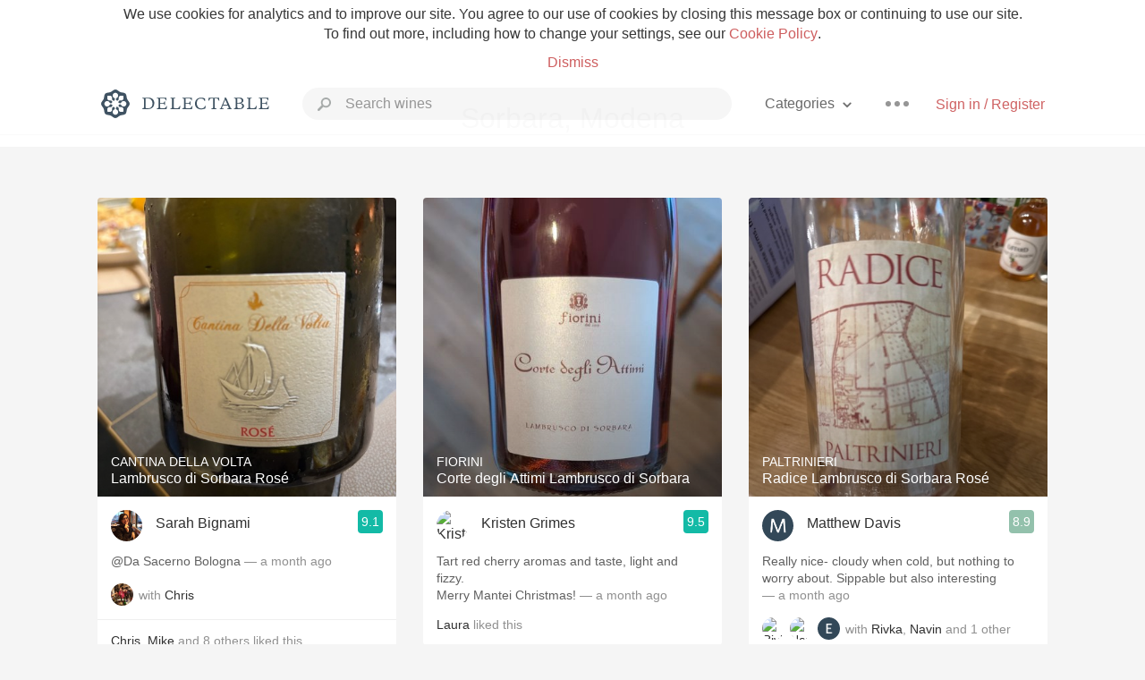

--- FILE ---
content_type: text/html
request_url: https://delectable.com/categories/sorbara%2C-modena-
body_size: 27185
content:
<!DOCTYPE html><html lang="en"><head><meta charset="utf-8"><title>Sorbara, Modena – Delectable Wine</title><link rel="canonical" href="https://delectable.com/categories/sorbara%2C-modena-"><link rel="next" href="/categories/sorbara%2C-modena-?page=2"><meta name="google" content="notranslate"><meta name="viewport" content="width=device-width, initial-scale=1, user-scalable=no"><meta name="description" content="See what&#x27;s trending on Delectable - Sorbara, Modena"><meta property="fb:app_id" content="201275219971584"><meta property="al:ios:app_name" content="Delectable"><meta property="al:ios:app_store_id" content="512106648"><meta property="al:android:app_name" content="Delectable"><meta property="al:android:package" content="com.delectable.mobile"><meta name="apple-itunes-app" content="app-id=512106648"><meta name="twitter:site" content="@delectable"><meta name="twitter:creator" content="@delectable"><meta name="twitter:app:country" content="US"><meta name="twitter:app:name:iphone" content="Delectable"><meta name="twitter:app:id:iphone" content="512106648"><meta name="twitter:app:name:googleplay" content="Delectable"><meta name="twitter:app:id:googleplay" content="com.delectable.mobile"><meta name="title" content="Sorbara, Modena – Delectable Wine"><meta name="description" content="See what&#x27;s trending on Delectable - Sorbara, Modena"><meta property="al:ios:url" content="delectable://custom_feed?feed_key=category:sorbara, modena "><meta property="al:android:url" content="delectable://custom_feed?feed_key=category:sorbara, modena "><meta property="og:description" content="See what&#x27;s trending on Delectable - Sorbara, Modena"><meta property="og:url" content="/categories/sorbara%2C-modena-"><meta property="og:title" content="Sorbara, Modena"><meta property="og:type" content="article"><meta name="twitter:card" content="gallery"><meta name="twitter:title" content="Sorbara, Modena"><meta name="twitter:description" content="See what&#x27;s trending on Delectable - Sorbara, Modena"><meta name="twitter:app:url:iphone" content="delectable://custom_feed?feed_key=category:sorbara, modena "><meta name="twitter:app:url:googleplay" content="delectable://custom_feed?feed_key=category:sorbara, modena "><meta name="deeplink" content="delectable://custom_feed?feed_key=category:sorbara, modena "><meta name="next" content="/categories/sorbara%2C-modena-?page=2"><meta name="canonical" content="/categories/sorbara%2C-modena-"><meta name="twitter:app:country" content="US"><meta name="twitter:app:name:iphone" content="Delectable"><meta name="twitter:app:id:iphone" content="512106648"><meta name="twitter:app:name:googleplay" content="Delectable"><meta name="twitter:app:id:googleplay" content="com.delectable.mobile"><meta name="apple-mobile-web-app-capable" content="yes"><meta name="mobile-web-app-capable" content="yes"><meta name="apple-mobile-web-app-title" content="Delectable"><meta name="apple-mobile-web-app-status-bar-style" content="black"><meta name="theme-color" content="#f5f5f5"><link href="https://delectable.com/images/android-icon-192-538470b8.png" sizes="192x192" rel="icon"><link href="https://delectable.com/images/apple-touch-icon-cbf42a21.png" rel="apple-touch-icon-precomposed"><link href="https://delectable.com/images/apple-touch-icon-76-5a0d4972.png" sizes="76x76" rel="apple-touch-icon-precomposed"><link href="https://delectable.com/images/apple-touch-icon-120-9c86e6e8.png" sizes="120x120" rel="apple-touch-icon-precomposed"><link href="https://delectable.com/images/apple-touch-icon-152-c1554fff.png" sizes="152x152" rel="apple-touch-icon-precomposed"><link href="https://delectable.com/images/apple-touch-startup-image-1242x2148-bec2948f.png" media="(device-width: 414px) and (device-height: 736px) and (-webkit-device-pixel-ratio: 3)" rel="apple-touch-startup-image"><link href="https://delectable.com/images/apple-touch-startup-image-750x1294-76414c56.png" media="(device-width: 375px) and (device-height: 667px) and (-webkit-device-pixel-ratio: 2)" rel="apple-touch-startup-image"><link href="https://delectable.com/images/apple-touch-startup-image-640x1096-8e16d1fa.png" media="(device-width: 320px) and (device-height: 568px) and (-webkit-device-pixel-ratio: 2)" rel="apple-touch-startup-image"><link href="https://delectable.com/images/apple-touch-startup-image-640x920-268a83f3.png" media="(device-width: 320px) and (device-height: 480px) and (-webkit-device-pixel-ratio: 2)" rel="apple-touch-startup-image"><link href="https://plus.google.com/+DelectableWine" rel="publisher"><link href="https://delectable.com/images/favicon-2c864262.png" rel="shortcut icon" type="image/vnd.microsoft.icon"><link rel="stylesheet" type="text/css" href="//cloud.typography.com/6518072/679044/css/fonts.css"><link rel="stylesheet" href="https://delectable.com/stylesheets/application-48350cc3.css"><script>(function() {var _fbq = window._fbq || (window._fbq = []);if (!_fbq.loaded) {var fbds = document.createElement('script');fbds.async = true;fbds.src = '//connect.facebook.net/en_US/fbds.js';var s = document.getElementsByTagName('script')[0];s.parentNode.insertBefore(fbds, s);_fbq.loaded = true;}_fbq.push(['addPixelId', '515265288649818']);})();window._fbq = window._fbq || [];window._fbq.push(['track', 'PixelInitialized', {}]);</script><noscript><img height="1" width="1" style="display:none;" src="https://www.facebook.com/tr?id=515265288649818&amp;ev=PixelInitialized"></noscript><script>(function(i,s,o,g,r,a,m){i['GoogleAnalyticsObject']=r;i[r]=i[r]||function(){(i[r].q=i[r].q||[]).push(arguments)},i[r].l=1*new Date();a=s.createElement(o),m=s.getElementsByTagName(o)[0];a.async=1;a.src=g;m.parentNode.insertBefore(a,m)})(window,document,'script','//www.google-analytics.com/analytics.js','ga');ga('create', 'UA-26238315-1', 'auto');ga('send', 'pageview');</script><script src="//d2wy8f7a9ursnm.cloudfront.net/bugsnag-3.min.js" data-releasestage="production" data-apikey="cafbf4ea2de0083392b4b8ee60c26eb1" defer></script><!--[if lt IE 10]><link rel="stylesheet" href="/stylesheets/ie-80922c40.css" /><script src="/javascripts/polyfills-5aa69cba.js"></script><![endif]--></head><body class=""><div id="app"><div class="" data-reactid=".rd70127im8" data-react-checksum="-2137198887"><div class="sticky-header" data-reactid=".rd70127im8.0"><div class="cookie-policy" data-reactid=".rd70127im8.0.0"><div class="cookie-policy-text" data-reactid=".rd70127im8.0.0.0"><span data-reactid=".rd70127im8.0.0.0.0">We use cookies for analytics and to improve our site. You agree to our use of cookies by closing this message box or continuing to use our site. To find out more, including how to change your settings, see our </span><a class="cookie-policy-link" target="_blank" href="/cookiePolicy" data-reactid=".rd70127im8.0.0.0.1">Cookie Policy</a><span data-reactid=".rd70127im8.0.0.0.2">.</span></div><div class="cookie-policy-text" data-reactid=".rd70127im8.0.0.1"><a class="cookie-policy-link" href="" data-reactid=".rd70127im8.0.0.1.0">Dismiss</a></div></div><nav class="nav" role="navigation" data-reactid=".rd70127im8.0.1"><div class="nav__container" data-reactid=".rd70127im8.0.1.0"><a class="nav__logo" href="/" data-reactid=".rd70127im8.0.1.0.0"><img class="desktop" src="https://delectable.com/images/navigation_logo_desktop_3x-953798e2.png" srcset="https://delectable.com/images/navigation_logo_desktop-9f6e750c.svg 1x" data-reactid=".rd70127im8.0.1.0.0.0"><img class="mobile" src="https://delectable.com/images/navigation_logo_mobile_3x-9423757b.png" srcset="https://delectable.com/images/navigation_logo_mobile-c6c4724c.svg 1x" data-reactid=".rd70127im8.0.1.0.0.1"></a><div class="nav-auth nav-auth--unauthenticated" data-reactid=".rd70127im8.0.1.0.1"><a class="nav-auth__sign-in-link" href="/register" data-reactid=".rd70127im8.0.1.0.1.0">Sign in / Register</a></div><div class="nav-dots nav-dots--unauthenticated" data-reactid=".rd70127im8.0.1.0.2"><div class="popover" data-reactid=".rd70127im8.0.1.0.2.0"><a class="popover__open-link" href="#" data-reactid=".rd70127im8.0.1.0.2.0.0"><div class="nav-dots__dots" data-reactid=".rd70127im8.0.1.0.2.0.0.0"></div></a><div class="popover__menu popover__menu--closed" data-reactid=".rd70127im8.0.1.0.2.0.1"><ul class="popover__menu__links popover__menu__links--main" data-reactid=".rd70127im8.0.1.0.2.0.1.0"><li class="popover__menu__links__li popover__menu__links__li--mobile-only" data-reactid=".rd70127im8.0.1.0.2.0.1.0.$0"><a class="popover__menu__links__link" href="/sign-in" data-reactid=".rd70127im8.0.1.0.2.0.1.0.$0.0">Sign in</a></li><li class="popover__menu__links__li" data-reactid=".rd70127im8.0.1.0.2.0.1.0.$1"><a class="popover__menu__links__link" href="/feeds/trending_feed" data-reactid=".rd70127im8.0.1.0.2.0.1.0.$1.0">Trending</a></li><li class="popover__menu__links__li" data-reactid=".rd70127im8.0.1.0.2.0.1.0.$2"><a class="popover__menu__links__link" href="/press" data-reactid=".rd70127im8.0.1.0.2.0.1.0.$2.0">Press</a></li><li class="popover__menu__links__li" data-reactid=".rd70127im8.0.1.0.2.0.1.0.$3"><a class="popover__menu__links__link" href="http://blog.delectable.com" data-reactid=".rd70127im8.0.1.0.2.0.1.0.$3.0">Blog</a></li></ul><ul class="popover__menu__links popover__menu__links--secondary" data-reactid=".rd70127im8.0.1.0.2.0.1.1"><li class="popover__menu__links__li" data-reactid=".rd70127im8.0.1.0.2.0.1.1.$0"><a class="popover__menu__links__link" href="https://twitter.com/delectable" data-reactid=".rd70127im8.0.1.0.2.0.1.1.$0.0">Twitter</a></li><li class="popover__menu__links__li" data-reactid=".rd70127im8.0.1.0.2.0.1.1.$1"><a class="popover__menu__links__link" href="https://www.facebook.com/delectable" data-reactid=".rd70127im8.0.1.0.2.0.1.1.$1.0">Facebook</a></li><li class="popover__menu__links__li" data-reactid=".rd70127im8.0.1.0.2.0.1.1.$2"><a class="popover__menu__links__link" href="https://instagram.com/delectable" data-reactid=".rd70127im8.0.1.0.2.0.1.1.$2.0">Instagram</a></li></ul></div></div></div><div class="nav-categories" data-reactid=".rd70127im8.0.1.0.3"><button class="nav-categories__button" data-reactid=".rd70127im8.0.1.0.3.0"><span data-reactid=".rd70127im8.0.1.0.3.0.0">Categories</span><img class="nav-categories__button__icon" src="https://delectable.com/images/icn_small_chevron_down_3x-177ba448.png" srcset="https://delectable.com/images/icn_small_chevron_down-7a056ab4.svg 2x" data-reactid=".rd70127im8.0.1.0.3.0.1"></button><div class="nav-categories__overlay nav-categories__overlay--closed" data-reactid=".rd70127im8.0.1.0.3.1"><div class="categories-list categories-list--with-background-images" data-reactid=".rd70127im8.0.1.0.3.1.0"><section class="categories-list__section" data-reactid=".rd70127im8.0.1.0.3.1.0.0"><div class="categories-list__section__category" data-reactid=".rd70127im8.0.1.0.3.1.0.0.1:$0"><a href="/categories/rich-and-bold" data-reactid=".rd70127im8.0.1.0.3.1.0.0.1:$0.0">Rich and Bold</a></div><div class="categories-list__section__category" data-reactid=".rd70127im8.0.1.0.3.1.0.0.1:$1"><a href="/categories/grower-champagne" data-reactid=".rd70127im8.0.1.0.3.1.0.0.1:$1.0">Grower Champagne</a></div><div class="categories-list__section__category" data-reactid=".rd70127im8.0.1.0.3.1.0.0.1:$2"><a href="/categories/pizza" data-reactid=".rd70127im8.0.1.0.3.1.0.0.1:$2.0">Pizza</a></div><div class="categories-list__section__category" data-reactid=".rd70127im8.0.1.0.3.1.0.0.1:$3"><a href="/categories/classic-napa" data-reactid=".rd70127im8.0.1.0.3.1.0.0.1:$3.0">Classic Napa</a></div><div class="categories-list__section__category" data-reactid=".rd70127im8.0.1.0.3.1.0.0.1:$4"><a href="/categories/etna-rosso" data-reactid=".rd70127im8.0.1.0.3.1.0.0.1:$4.0">Etna Rosso</a></div><div class="categories-list__section__category" data-reactid=".rd70127im8.0.1.0.3.1.0.0.1:$5"><a href="/categories/with-goat-cheese" data-reactid=".rd70127im8.0.1.0.3.1.0.0.1:$5.0">With Goat Cheese</a></div><div class="categories-list__section__category" data-reactid=".rd70127im8.0.1.0.3.1.0.0.1:$6"><a href="/categories/tawny-port" data-reactid=".rd70127im8.0.1.0.3.1.0.0.1:$6.0">Tawny Port</a></div><div class="categories-list__section__category" data-reactid=".rd70127im8.0.1.0.3.1.0.0.1:$7"><a href="/categories/skin-contact" data-reactid=".rd70127im8.0.1.0.3.1.0.0.1:$7.0">Skin Contact</a></div><div class="categories-list__section__category" data-reactid=".rd70127im8.0.1.0.3.1.0.0.1:$8"><a href="/categories/unicorn" data-reactid=".rd70127im8.0.1.0.3.1.0.0.1:$8.0">Unicorn</a></div><div class="categories-list__section__category" data-reactid=".rd70127im8.0.1.0.3.1.0.0.1:$9"><a href="/categories/1982-bordeaux" data-reactid=".rd70127im8.0.1.0.3.1.0.0.1:$9.0">1982 Bordeaux</a></div><div class="categories-list__section__category" data-reactid=".rd70127im8.0.1.0.3.1.0.0.1:$10"><a href="/categories/acidity" data-reactid=".rd70127im8.0.1.0.3.1.0.0.1:$10.0">Acidity</a></div><div class="categories-list__section__category" data-reactid=".rd70127im8.0.1.0.3.1.0.0.1:$11"><a href="/categories/hops" data-reactid=".rd70127im8.0.1.0.3.1.0.0.1:$11.0">Hops</a></div><div class="categories-list__section__category" data-reactid=".rd70127im8.0.1.0.3.1.0.0.1:$12"><a href="/categories/oaky" data-reactid=".rd70127im8.0.1.0.3.1.0.0.1:$12.0">Oaky</a></div><div class="categories-list__section__category" data-reactid=".rd70127im8.0.1.0.3.1.0.0.1:$13"><a href="/categories/2010-chablis" data-reactid=".rd70127im8.0.1.0.3.1.0.0.1:$13.0">2010 Chablis</a></div><div class="categories-list__section__category" data-reactid=".rd70127im8.0.1.0.3.1.0.0.1:$14"><a href="/categories/sour-beer" data-reactid=".rd70127im8.0.1.0.3.1.0.0.1:$14.0">Sour Beer</a></div><div class="categories-list__section__category" data-reactid=".rd70127im8.0.1.0.3.1.0.0.1:$15"><a href="/categories/qpr" data-reactid=".rd70127im8.0.1.0.3.1.0.0.1:$15.0">QPR</a></div><div class="categories-list__section__category" data-reactid=".rd70127im8.0.1.0.3.1.0.0.1:$16"><a href="/categories/oregon-pinot" data-reactid=".rd70127im8.0.1.0.3.1.0.0.1:$16.0">Oregon Pinot</a></div><div class="categories-list__section__category" data-reactid=".rd70127im8.0.1.0.3.1.0.0.1:$17"><a href="/categories/islay" data-reactid=".rd70127im8.0.1.0.3.1.0.0.1:$17.0">Islay</a></div><div class="categories-list__section__category" data-reactid=".rd70127im8.0.1.0.3.1.0.0.1:$18"><a href="/categories/buttery" data-reactid=".rd70127im8.0.1.0.3.1.0.0.1:$18.0">Buttery</a></div><div class="categories-list__section__category" data-reactid=".rd70127im8.0.1.0.3.1.0.0.1:$19"><a href="/categories/coravin" data-reactid=".rd70127im8.0.1.0.3.1.0.0.1:$19.0">Coravin</a></div><div class="categories-list__section__category" data-reactid=".rd70127im8.0.1.0.3.1.0.0.1:$20"><a href="/categories/mezcal" data-reactid=".rd70127im8.0.1.0.3.1.0.0.1:$20.0">Mezcal</a></div></section></div></div></div><div class="search-box" data-reactid=".rd70127im8.0.1.0.4"><input class="search-box__input" name="search_term_string" type="text" placeholder="Search wines" autocomplete="off" autocorrect="off" value="" itemprop="query-input" data-reactid=".rd70127im8.0.1.0.4.0"><span class="search-box__icon" data-reactid=".rd70127im8.0.1.0.4.1"></span><span class="search-box__icon search-box__icon--close" data-reactid=".rd70127im8.0.1.0.4.2"></span></div></div></nav></div><div class="app-view" data-reactid=".rd70127im8.1"><div class="feed" data-reactid=".rd70127im8.1.0"><noscript data-reactid=".rd70127im8.1.0.0"></noscript><div class="feed__header" data-reactid=".rd70127im8.1.0.1"><h1 class="feed__header__titlenopadding" data-reactid=".rd70127im8.1.0.1.0">Sorbara, Modena</h1></div><div class="column-container column-container--columns-3" data-reactid=".rd70127im8.1.0.2"><div class="column-container__column" data-reactid=".rd70127im8.1.0.2.$0"><div class="capture capture--feed-capture" itemscope itemtype="http://schema.org/Product" data-reactid=".rd70127im8.1.0.2.$0.$694c6567d2740b0001354980"><section class="capture-header" data-reactid=".rd70127im8.1.0.2.$0.$694c6567d2740b0001354980.0"><a href="/wine/cantina-della-volta/lambrusco-di-sorbara-rose/--" class="capture-header__wine-profile-link" data-reactid=".rd70127im8.1.0.2.$0.$694c6567d2740b0001354980.0.0"><meta itemprop="image" content="https://d2mvsg0ph94s7h.cloudfront.net/sarahbignami-1766614360-6e7acb035740_450x450.jpg" data-reactid=".rd70127im8.1.0.2.$0.$694c6567d2740b0001354980.0.0.0"><div class="image-wrapper loading " data-reactid=".rd70127im8.1.0.2.$0.$694c6567d2740b0001354980.0.0.1"><div class="image-wrapper__image " style="background-size:cover;background-position:center center;background-image:url(https://d2mvsg0ph94s7h.cloudfront.net/sarahbignami-1766614360-6e7acb035740_450x450.jpg);opacity:0;" data-reactid=".rd70127im8.1.0.2.$0.$694c6567d2740b0001354980.0.0.1.0"></div></div><div class="capture-header__details" data-reactid=".rd70127im8.1.0.2.$0.$694c6567d2740b0001354980.0.0.2"><h2 class="capture-header__producer" itemprop="brand" data-reactid=".rd70127im8.1.0.2.$0.$694c6567d2740b0001354980.0.0.2.0">Cantina Della Volta</h2><h1 class="capture-header__name" itemprop="name" data-reactid=".rd70127im8.1.0.2.$0.$694c6567d2740b0001354980.0.0.2.1">Lambrusco di Sorbara Rosé</h1></div></a><div class="popover" data-reactid=".rd70127im8.1.0.2.$0.$694c6567d2740b0001354980.0.1"><a class="popover__open-link" href="#" data-reactid=".rd70127im8.1.0.2.$0.$694c6567d2740b0001354980.0.1.0"><div class="capture-header__dots" data-reactid=".rd70127im8.1.0.2.$0.$694c6567d2740b0001354980.0.1.0.0"></div></a><div class="popover__menu popover__menu--closed" data-reactid=".rd70127im8.1.0.2.$0.$694c6567d2740b0001354980.0.1.1"><ul class="popover__menu__links popover__menu__links--main" data-reactid=".rd70127im8.1.0.2.$0.$694c6567d2740b0001354980.0.1.1.0"><li class="popover__menu__links__li" data-reactid=".rd70127im8.1.0.2.$0.$694c6567d2740b0001354980.0.1.1.0.$0"><a class="popover__menu__links__link" href="#" data-reactid=".rd70127im8.1.0.2.$0.$694c6567d2740b0001354980.0.1.1.0.$0.0">Embed</a></li></ul></div></div></section><div class="capture-main-comment" itemprop="review" itemscope itemtype="http://schema.org/Review" data-reactid=".rd70127im8.1.0.2.$0.$694c6567d2740b0001354980.1"><div data-reactid=".rd70127im8.1.0.2.$0.$694c6567d2740b0001354980.1.0"><div class="capture-main-comment__author" data-reactid=".rd70127im8.1.0.2.$0.$694c6567d2740b0001354980.1.0.0"><a class="capture-main-comment__author__photo-link" href="/@sarahbignami" data-reactid=".rd70127im8.1.0.2.$0.$694c6567d2740b0001354980.1.0.0.0"><img class="capture-main-comment__author__photo-link__image" itemprop="image" src="https://s3.amazonaws.com/delectable-profile-photos/sarah-bignami-1420321366-9d9ff1d738a5_250x250.jpg" alt="Sarah Bignami" title="Sarah Bignami" data-reactid=".rd70127im8.1.0.2.$0.$694c6567d2740b0001354980.1.0.0.0.0"></a><div class="vertically-align-block vertically-align-block--center" itemprop="author" itemscope itemtype="http://schema.org/Person" data-reactid=".rd70127im8.1.0.2.$0.$694c6567d2740b0001354980.1.0.0.1"><p class="capture-main-comment__author__name" itemprop="name" data-reactid=".rd70127im8.1.0.2.$0.$694c6567d2740b0001354980.1.0.0.1.0"><a href="/@sarahbignami" data-reactid=".rd70127im8.1.0.2.$0.$694c6567d2740b0001354980.1.0.0.1.0.0">Sarah Bignami</a><span data-reactid=".rd70127im8.1.0.2.$0.$694c6567d2740b0001354980.1.0.0.1.0.1"> </span><noscript data-reactid=".rd70127im8.1.0.2.$0.$694c6567d2740b0001354980.1.0.0.1.0.2"></noscript><span data-reactid=".rd70127im8.1.0.2.$0.$694c6567d2740b0001354980.1.0.0.1.0.3"> </span><noscript data-reactid=".rd70127im8.1.0.2.$0.$694c6567d2740b0001354980.1.0.0.1.0.4"></noscript></p></div><div itemprop="reviewRating" itemscope itemtype="http://schema.org/Rating" data-reactid=".rd70127im8.1.0.2.$0.$694c6567d2740b0001354980.1.0.0.2"><meta itemprop="worstRating" content="6" data-reactid=".rd70127im8.1.0.2.$0.$694c6567d2740b0001354980.1.0.0.2.0"><meta itemprop="bestRating" content="10" data-reactid=".rd70127im8.1.0.2.$0.$694c6567d2740b0001354980.1.0.0.2.1"><span class="rating rating--best" itemprop="ratingValue" data-reactid=".rd70127im8.1.0.2.$0.$694c6567d2740b0001354980.1.0.0.2.2">9.1</span></div></div><p class="capture-main-comment__note" itemprop="reviewBody" data-reactid=".rd70127im8.1.0.2.$0.$694c6567d2740b0001354980.1.0.1"><span class="" data-reactid=".rd70127im8.1.0.2.$0.$694c6567d2740b0001354980.1.0.1.0"><span data-reactid=".rd70127im8.1.0.2.$0.$694c6567d2740b0001354980.1.0.1.0.0">@Da Sacerno Bologna</span></span><span class="capture-main-comment__created-at" data-reactid=".rd70127im8.1.0.2.$0.$694c6567d2740b0001354980.1.0.1.1"> — a month ago</span></p><div class="taggee-participants" data-reactid=".rd70127im8.1.0.2.$0.$694c6567d2740b0001354980.1.0.2"><a class="taggee-participants__participant-photo-link" href="/@chrismaclean" data-reactid=".rd70127im8.1.0.2.$0.$694c6567d2740b0001354980.1.0.2.0:$548c81f60523c3bc520012ce"><img class="taggee-participants__participant-photo-link__image" src="https://s3.amazonaws.com/delectable-profile-photos/chrismaclean-1527784641-56a52080ae7b_250x250.jpg" alt="Chris MacLean" title="Chris MacLean" data-reactid=".rd70127im8.1.0.2.$0.$694c6567d2740b0001354980.1.0.2.0:$548c81f60523c3bc520012ce.0"></a><div class="taggee-participants__participant-names" data-reactid=".rd70127im8.1.0.2.$0.$694c6567d2740b0001354980.1.0.2.1"><span data-reactid=".rd70127im8.1.0.2.$0.$694c6567d2740b0001354980.1.0.2.1.0">with </span><a class="taggee-participants__participant-names__name" href="/@chrismaclean" data-reactid=".rd70127im8.1.0.2.$0.$694c6567d2740b0001354980.1.0.2.1.1:$548c81f60523c3bc520012ce">Chris</a></div></div><div class="liking-participants" data-reactid=".rd70127im8.1.0.2.$0.$694c6567d2740b0001354980.1.0.3"><div class="liking-participants__participant-names" data-reactid=".rd70127im8.1.0.2.$0.$694c6567d2740b0001354980.1.0.3.0"><a href="/@chrismaclean" class="liking-participants__participant-names__name" data-reactid=".rd70127im8.1.0.2.$0.$694c6567d2740b0001354980.1.0.3.0.0:$548c81f60523c3bc520012ce">Chris</a><span data-reactid=".rd70127im8.1.0.2.$0.$694c6567d2740b0001354980.1.0.3.0.0:1">, </span><a href="/@mikemiller19" class="liking-participants__participant-names__name" data-reactid=".rd70127im8.1.0.2.$0.$694c6567d2740b0001354980.1.0.3.0.0:$5ca106cf748fbab6160012cc">Mike</a><span data-reactid=".rd70127im8.1.0.2.$0.$694c6567d2740b0001354980.1.0.3.0.1"> and </span><span data-reactid=".rd70127im8.1.0.2.$0.$694c6567d2740b0001354980.1.0.3.0.2">8</span><span data-reactid=".rd70127im8.1.0.2.$0.$694c6567d2740b0001354980.1.0.3.0.3"> </span><span data-reactid=".rd70127im8.1.0.2.$0.$694c6567d2740b0001354980.1.0.3.0.4">others</span><span data-reactid=".rd70127im8.1.0.2.$0.$694c6567d2740b0001354980.1.0.3.0.5"> liked this</span></div></div><meta itemprop="about" content="-- Lambrusco di Sorbara Rosé Cantina Della Volta" data-reactid=".rd70127im8.1.0.2.$0.$694c6567d2740b0001354980.1.0.4"><meta itemprop="datePublished" content="2025-12-24T22:12:55+00:00" data-reactid=".rd70127im8.1.0.2.$0.$694c6567d2740b0001354980.1.0.5"></div></div></div><div class="capture capture--feed-capture" itemscope itemtype="http://schema.org/Product" data-reactid=".rd70127im8.1.0.2.$0.$68f583c39baf710001d018e4"><section class="capture-header" data-reactid=".rd70127im8.1.0.2.$0.$68f583c39baf710001d018e4.0"><a href="" class="capture-header__wine-profile-link" data-reactid=".rd70127im8.1.0.2.$0.$68f583c39baf710001d018e4.0.0"><meta itemprop="image" content="https://d2mvsg0ph94s7h.cloudfront.net/leedale-1760920515-0285a9c12288_450x450.jpg" data-reactid=".rd70127im8.1.0.2.$0.$68f583c39baf710001d018e4.0.0.0"><div class="image-wrapper loading " data-reactid=".rd70127im8.1.0.2.$0.$68f583c39baf710001d018e4.0.0.1"><div class="image-wrapper__image " style="background-size:cover;background-position:center center;background-image:url(https://d2mvsg0ph94s7h.cloudfront.net/leedale-1760920515-0285a9c12288_450x450.jpg);opacity:0;" data-reactid=".rd70127im8.1.0.2.$0.$68f583c39baf710001d018e4.0.0.1.0"></div></div><div class="capture-header__details" data-reactid=".rd70127im8.1.0.2.$0.$68f583c39baf710001d018e4.0.0.2"><h2 class="capture-header__producer" itemprop="brand" data-reactid=".rd70127im8.1.0.2.$0.$68f583c39baf710001d018e4.0.0.2.0">Paltrinieri</h2><h1 class="capture-header__name" itemprop="name" data-reactid=".rd70127im8.1.0.2.$0.$68f583c39baf710001d018e4.0.0.2.1">Radice Lambrusco di Sorbara DOC Lambrusco</h1></div></a><div class="popover" data-reactid=".rd70127im8.1.0.2.$0.$68f583c39baf710001d018e4.0.1"><a class="popover__open-link" href="#" data-reactid=".rd70127im8.1.0.2.$0.$68f583c39baf710001d018e4.0.1.0"><div class="capture-header__dots" data-reactid=".rd70127im8.1.0.2.$0.$68f583c39baf710001d018e4.0.1.0.0"></div></a><div class="popover__menu popover__menu--closed" data-reactid=".rd70127im8.1.0.2.$0.$68f583c39baf710001d018e4.0.1.1"><ul class="popover__menu__links popover__menu__links--main" data-reactid=".rd70127im8.1.0.2.$0.$68f583c39baf710001d018e4.0.1.1.0"><li class="popover__menu__links__li" data-reactid=".rd70127im8.1.0.2.$0.$68f583c39baf710001d018e4.0.1.1.0.$0"><a class="popover__menu__links__link" href="#" data-reactid=".rd70127im8.1.0.2.$0.$68f583c39baf710001d018e4.0.1.1.0.$0.0">Embed</a></li></ul></div></div></section><div class="capture-main-comment" itemprop="review" itemscope itemtype="http://schema.org/Review" data-reactid=".rd70127im8.1.0.2.$0.$68f583c39baf710001d018e4.1"><div data-reactid=".rd70127im8.1.0.2.$0.$68f583c39baf710001d018e4.1.0"><div class="capture-main-comment__author" data-reactid=".rd70127im8.1.0.2.$0.$68f583c39baf710001d018e4.1.0.0"><a class="capture-main-comment__author__photo-link" href="/@leedale" data-reactid=".rd70127im8.1.0.2.$0.$68f583c39baf710001d018e4.1.0.0.0"><img class="capture-main-comment__author__photo-link__image" itemprop="image" src="https://s3.amazonaws.com/delectable-profile-photos/leedale-1626996556-2b55c3c2ebd8.jpg" alt="Lee Dale" title="Lee Dale" data-reactid=".rd70127im8.1.0.2.$0.$68f583c39baf710001d018e4.1.0.0.0.0"></a><div class="vertically-align-block vertically-align-block--center" itemprop="author" itemscope itemtype="http://schema.org/Person" data-reactid=".rd70127im8.1.0.2.$0.$68f583c39baf710001d018e4.1.0.0.1"><p class="capture-main-comment__author__name" itemprop="name" data-reactid=".rd70127im8.1.0.2.$0.$68f583c39baf710001d018e4.1.0.0.1.0"><a href="/@leedale" data-reactid=".rd70127im8.1.0.2.$0.$68f583c39baf710001d018e4.1.0.0.1.0.0">Lee Dale</a><span data-reactid=".rd70127im8.1.0.2.$0.$68f583c39baf710001d018e4.1.0.0.1.0.1"> </span><noscript data-reactid=".rd70127im8.1.0.2.$0.$68f583c39baf710001d018e4.1.0.0.1.0.2"></noscript><span data-reactid=".rd70127im8.1.0.2.$0.$68f583c39baf710001d018e4.1.0.0.1.0.3"> </span><noscript data-reactid=".rd70127im8.1.0.2.$0.$68f583c39baf710001d018e4.1.0.0.1.0.4"></noscript></p></div><div itemprop="reviewRating" itemscope itemtype="http://schema.org/Rating" data-reactid=".rd70127im8.1.0.2.$0.$68f583c39baf710001d018e4.1.0.0.2"><meta itemprop="worstRating" content="6" data-reactid=".rd70127im8.1.0.2.$0.$68f583c39baf710001d018e4.1.0.0.2.0"><meta itemprop="bestRating" content="10" data-reactid=".rd70127im8.1.0.2.$0.$68f583c39baf710001d018e4.1.0.0.2.1"><span class="rating rating--best" itemprop="ratingValue" data-reactid=".rd70127im8.1.0.2.$0.$68f583c39baf710001d018e4.1.0.0.2.2">9.5</span></div></div><p class="capture-main-comment__note" itemprop="reviewBody" data-reactid=".rd70127im8.1.0.2.$0.$68f583c39baf710001d018e4.1.0.1"><span class="" data-reactid=".rd70127im8.1.0.2.$0.$68f583c39baf710001d018e4.1.0.1.0"><span data-reactid=".rd70127im8.1.0.2.$0.$68f583c39baf710001d018e4.1.0.1.0.0">Unexpected skin contact, light coloured Lambrusco. </span></span><span class="capture-main-comment__created-at" data-reactid=".rd70127im8.1.0.2.$0.$68f583c39baf710001d018e4.1.0.1.1"> — 3 months ago</span></p><div class="taggee-participants" data-reactid=".rd70127im8.1.0.2.$0.$68f583c39baf710001d018e4.1.0.2"><a class="taggee-participants__participant-photo-link" href="/@irene39" data-reactid=".rd70127im8.1.0.2.$0.$68f583c39baf710001d018e4.1.0.2.0:$5c8a85f1d894a25e40000adc"><img class="taggee-participants__participant-photo-link__image" src="https://dn4y07yc47w5p.cloudfront.net/avatar_i_250.png" alt="Irene " title="Irene " data-reactid=".rd70127im8.1.0.2.$0.$68f583c39baf710001d018e4.1.0.2.0:$5c8a85f1d894a25e40000adc.0"></a><div class="taggee-participants__participant-names" data-reactid=".rd70127im8.1.0.2.$0.$68f583c39baf710001d018e4.1.0.2.1"><span data-reactid=".rd70127im8.1.0.2.$0.$68f583c39baf710001d018e4.1.0.2.1.0">with </span><a class="taggee-participants__participant-names__name" href="/@irene39" data-reactid=".rd70127im8.1.0.2.$0.$68f583c39baf710001d018e4.1.0.2.1.1:$5c8a85f1d894a25e40000adc">Irene</a></div></div><noscript data-reactid=".rd70127im8.1.0.2.$0.$68f583c39baf710001d018e4.1.0.3"></noscript><meta itemprop="about" content="undefined Radice Lambrusco di Sorbara DOC Lambrusco Paltrinieri" data-reactid=".rd70127im8.1.0.2.$0.$68f583c39baf710001d018e4.1.0.4"><meta itemprop="datePublished" content="2025-10-20T00:35:15+00:00" data-reactid=".rd70127im8.1.0.2.$0.$68f583c39baf710001d018e4.1.0.5"></div></div></div><div class="capture capture--feed-capture" itemscope itemtype="http://schema.org/Product" data-reactid=".rd70127im8.1.0.2.$0.$68609ce56d1fd00001fb31c5"><section class="capture-header" data-reactid=".rd70127im8.1.0.2.$0.$68609ce56d1fd00001fb31c5.0"><a href="" class="capture-header__wine-profile-link" data-reactid=".rd70127im8.1.0.2.$0.$68609ce56d1fd00001fb31c5.0.0"><meta itemprop="image" content="https://d2mvsg0ph94s7h.cloudfront.net/daviddranit-1751162082-341ea0d9aa1b_450x450.jpg" data-reactid=".rd70127im8.1.0.2.$0.$68609ce56d1fd00001fb31c5.0.0.0"><div class="image-wrapper loading " data-reactid=".rd70127im8.1.0.2.$0.$68609ce56d1fd00001fb31c5.0.0.1"><div class="image-wrapper__image " style="background-size:cover;background-position:center center;background-image:url(https://d2mvsg0ph94s7h.cloudfront.net/daviddranit-1751162082-341ea0d9aa1b_450x450.jpg);opacity:0;" data-reactid=".rd70127im8.1.0.2.$0.$68609ce56d1fd00001fb31c5.0.0.1.0"></div></div><div class="capture-header__details" data-reactid=".rd70127im8.1.0.2.$0.$68609ce56d1fd00001fb31c5.0.0.2"><h2 class="capture-header__producer" itemprop="brand" data-reactid=".rd70127im8.1.0.2.$0.$68609ce56d1fd00001fb31c5.0.0.2.0">Cleto Chiarli</h2><h1 class="capture-header__name" itemprop="name" data-reactid=".rd70127im8.1.0.2.$0.$68609ce56d1fd00001fb31c5.0.0.2.1">Mention Honorable Vecchia Modena Premium Lambrusco di Sorbara</h1></div></a><div class="popover" data-reactid=".rd70127im8.1.0.2.$0.$68609ce56d1fd00001fb31c5.0.1"><a class="popover__open-link" href="#" data-reactid=".rd70127im8.1.0.2.$0.$68609ce56d1fd00001fb31c5.0.1.0"><div class="capture-header__dots" data-reactid=".rd70127im8.1.0.2.$0.$68609ce56d1fd00001fb31c5.0.1.0.0"></div></a><div class="popover__menu popover__menu--closed" data-reactid=".rd70127im8.1.0.2.$0.$68609ce56d1fd00001fb31c5.0.1.1"><ul class="popover__menu__links popover__menu__links--main" data-reactid=".rd70127im8.1.0.2.$0.$68609ce56d1fd00001fb31c5.0.1.1.0"><li class="popover__menu__links__li" data-reactid=".rd70127im8.1.0.2.$0.$68609ce56d1fd00001fb31c5.0.1.1.0.$0"><a class="popover__menu__links__link" href="#" data-reactid=".rd70127im8.1.0.2.$0.$68609ce56d1fd00001fb31c5.0.1.1.0.$0.0">Embed</a></li></ul></div></div></section><div class="capture-main-comment" itemprop="review" itemscope itemtype="http://schema.org/Review" data-reactid=".rd70127im8.1.0.2.$0.$68609ce56d1fd00001fb31c5.1"><div data-reactid=".rd70127im8.1.0.2.$0.$68609ce56d1fd00001fb31c5.1.0"><div class="capture-main-comment__author" data-reactid=".rd70127im8.1.0.2.$0.$68609ce56d1fd00001fb31c5.1.0.0"><a class="capture-main-comment__author__photo-link" href="/@daviddranit" data-reactid=".rd70127im8.1.0.2.$0.$68609ce56d1fd00001fb31c5.1.0.0.0"><img class="capture-main-comment__author__photo-link__image" itemprop="image" src="https://dn4y07yc47w5p.cloudfront.net/avatar_d_250.png" alt="David Dranit" title="David Dranit" data-reactid=".rd70127im8.1.0.2.$0.$68609ce56d1fd00001fb31c5.1.0.0.0.0"></a><div class="vertically-align-block vertically-align-block--center" itemprop="author" itemscope itemtype="http://schema.org/Person" data-reactid=".rd70127im8.1.0.2.$0.$68609ce56d1fd00001fb31c5.1.0.0.1"><p class="capture-main-comment__author__name" itemprop="name" data-reactid=".rd70127im8.1.0.2.$0.$68609ce56d1fd00001fb31c5.1.0.0.1.0"><a href="/@daviddranit" data-reactid=".rd70127im8.1.0.2.$0.$68609ce56d1fd00001fb31c5.1.0.0.1.0.0">David Dranit</a><span data-reactid=".rd70127im8.1.0.2.$0.$68609ce56d1fd00001fb31c5.1.0.0.1.0.1"> </span><noscript data-reactid=".rd70127im8.1.0.2.$0.$68609ce56d1fd00001fb31c5.1.0.0.1.0.2"></noscript><span data-reactid=".rd70127im8.1.0.2.$0.$68609ce56d1fd00001fb31c5.1.0.0.1.0.3"> </span><noscript data-reactid=".rd70127im8.1.0.2.$0.$68609ce56d1fd00001fb31c5.1.0.0.1.0.4"></noscript></p></div><div itemprop="reviewRating" itemscope itemtype="http://schema.org/Rating" data-reactid=".rd70127im8.1.0.2.$0.$68609ce56d1fd00001fb31c5.1.0.0.2"><meta itemprop="worstRating" content="6" data-reactid=".rd70127im8.1.0.2.$0.$68609ce56d1fd00001fb31c5.1.0.0.2.0"><meta itemprop="bestRating" content="10" data-reactid=".rd70127im8.1.0.2.$0.$68609ce56d1fd00001fb31c5.1.0.0.2.1"><span class="rating rating--best" itemprop="ratingValue" data-reactid=".rd70127im8.1.0.2.$0.$68609ce56d1fd00001fb31c5.1.0.0.2.2">9.0</span></div></div><p class="capture-main-comment__note" itemprop="reviewBody" data-reactid=".rd70127im8.1.0.2.$0.$68609ce56d1fd00001fb31c5.1.0.1"><span class="" data-reactid=".rd70127im8.1.0.2.$0.$68609ce56d1fd00001fb31c5.1.0.1.0"><span data-reactid=".rd70127im8.1.0.2.$0.$68609ce56d1fd00001fb31c5.1.0.1.0.0">Yum. Bright, acidic with hint of fruit. Fine bubbles. Yum. </span></span><span class="capture-main-comment__created-at" data-reactid=".rd70127im8.1.0.2.$0.$68609ce56d1fd00001fb31c5.1.0.1.1"> — 7 months ago</span></p><noscript data-reactid=".rd70127im8.1.0.2.$0.$68609ce56d1fd00001fb31c5.1.0.2"></noscript><noscript data-reactid=".rd70127im8.1.0.2.$0.$68609ce56d1fd00001fb31c5.1.0.3"></noscript><meta itemprop="about" content="undefined Mention Honorable Vecchia Modena Premium Lambrusco di Sorbara Cleto Chiarli" data-reactid=".rd70127im8.1.0.2.$0.$68609ce56d1fd00001fb31c5.1.0.4"><meta itemprop="datePublished" content="2025-06-29T01:54:45+00:00" data-reactid=".rd70127im8.1.0.2.$0.$68609ce56d1fd00001fb31c5.1.0.5"></div></div></div></div><div class="column-container__column" data-reactid=".rd70127im8.1.0.2.$1"><div class="capture capture--feed-capture" itemscope itemtype="http://schema.org/Product" data-reactid=".rd70127im8.1.0.2.$1.$69471855a847900001cc9b30"><section class="capture-header" data-reactid=".rd70127im8.1.0.2.$1.$69471855a847900001cc9b30.0"><a href="" class="capture-header__wine-profile-link" data-reactid=".rd70127im8.1.0.2.$1.$69471855a847900001cc9b30.0.0"><meta itemprop="image" content="https://d2mvsg0ph94s7h.cloudfront.net/kristengrimes1-1766266964-0138052ce919_450x450.jpg" data-reactid=".rd70127im8.1.0.2.$1.$69471855a847900001cc9b30.0.0.0"><div class="image-wrapper loading " data-reactid=".rd70127im8.1.0.2.$1.$69471855a847900001cc9b30.0.0.1"><div class="image-wrapper__image " style="background-size:cover;background-position:center center;background-image:url(https://d2mvsg0ph94s7h.cloudfront.net/kristengrimes1-1766266964-0138052ce919_450x450.jpg);opacity:0;" data-reactid=".rd70127im8.1.0.2.$1.$69471855a847900001cc9b30.0.0.1.0"></div></div><div class="capture-header__details" data-reactid=".rd70127im8.1.0.2.$1.$69471855a847900001cc9b30.0.0.2"><h2 class="capture-header__producer" itemprop="brand" data-reactid=".rd70127im8.1.0.2.$1.$69471855a847900001cc9b30.0.0.2.0">Fiorini</h2><h1 class="capture-header__name" itemprop="name" data-reactid=".rd70127im8.1.0.2.$1.$69471855a847900001cc9b30.0.0.2.1">Corte degli Attimi Lambrusco di Sorbara</h1></div></a><div class="popover" data-reactid=".rd70127im8.1.0.2.$1.$69471855a847900001cc9b30.0.1"><a class="popover__open-link" href="#" data-reactid=".rd70127im8.1.0.2.$1.$69471855a847900001cc9b30.0.1.0"><div class="capture-header__dots" data-reactid=".rd70127im8.1.0.2.$1.$69471855a847900001cc9b30.0.1.0.0"></div></a><div class="popover__menu popover__menu--closed" data-reactid=".rd70127im8.1.0.2.$1.$69471855a847900001cc9b30.0.1.1"><ul class="popover__menu__links popover__menu__links--main" data-reactid=".rd70127im8.1.0.2.$1.$69471855a847900001cc9b30.0.1.1.0"><li class="popover__menu__links__li" data-reactid=".rd70127im8.1.0.2.$1.$69471855a847900001cc9b30.0.1.1.0.$0"><a class="popover__menu__links__link" href="#" data-reactid=".rd70127im8.1.0.2.$1.$69471855a847900001cc9b30.0.1.1.0.$0.0">Embed</a></li></ul></div></div></section><div class="capture-main-comment" itemprop="review" itemscope itemtype="http://schema.org/Review" data-reactid=".rd70127im8.1.0.2.$1.$69471855a847900001cc9b30.1"><div data-reactid=".rd70127im8.1.0.2.$1.$69471855a847900001cc9b30.1.0"><div class="capture-main-comment__author" data-reactid=".rd70127im8.1.0.2.$1.$69471855a847900001cc9b30.1.0.0"><a class="capture-main-comment__author__photo-link" href="/@kristengrimes1" data-reactid=".rd70127im8.1.0.2.$1.$69471855a847900001cc9b30.1.0.0.0"><img class="capture-main-comment__author__photo-link__image" itemprop="image" src="https://graph.facebook.com/10212185346767133/picture?type=large" alt="Kristen Grimes" title="Kristen Grimes" data-reactid=".rd70127im8.1.0.2.$1.$69471855a847900001cc9b30.1.0.0.0.0"></a><div class="vertically-align-block vertically-align-block--center" itemprop="author" itemscope itemtype="http://schema.org/Person" data-reactid=".rd70127im8.1.0.2.$1.$69471855a847900001cc9b30.1.0.0.1"><p class="capture-main-comment__author__name" itemprop="name" data-reactid=".rd70127im8.1.0.2.$1.$69471855a847900001cc9b30.1.0.0.1.0"><a href="/@kristengrimes1" data-reactid=".rd70127im8.1.0.2.$1.$69471855a847900001cc9b30.1.0.0.1.0.0">Kristen Grimes</a><span data-reactid=".rd70127im8.1.0.2.$1.$69471855a847900001cc9b30.1.0.0.1.0.1"> </span><noscript data-reactid=".rd70127im8.1.0.2.$1.$69471855a847900001cc9b30.1.0.0.1.0.2"></noscript><span data-reactid=".rd70127im8.1.0.2.$1.$69471855a847900001cc9b30.1.0.0.1.0.3"> </span><noscript data-reactid=".rd70127im8.1.0.2.$1.$69471855a847900001cc9b30.1.0.0.1.0.4"></noscript></p></div><div itemprop="reviewRating" itemscope itemtype="http://schema.org/Rating" data-reactid=".rd70127im8.1.0.2.$1.$69471855a847900001cc9b30.1.0.0.2"><meta itemprop="worstRating" content="6" data-reactid=".rd70127im8.1.0.2.$1.$69471855a847900001cc9b30.1.0.0.2.0"><meta itemprop="bestRating" content="10" data-reactid=".rd70127im8.1.0.2.$1.$69471855a847900001cc9b30.1.0.0.2.1"><span class="rating rating--best" itemprop="ratingValue" data-reactid=".rd70127im8.1.0.2.$1.$69471855a847900001cc9b30.1.0.0.2.2">9.5</span></div></div><p class="capture-main-comment__note" itemprop="reviewBody" data-reactid=".rd70127im8.1.0.2.$1.$69471855a847900001cc9b30.1.0.1"><span class="" data-reactid=".rd70127im8.1.0.2.$1.$69471855a847900001cc9b30.1.0.1.0"><span data-reactid=".rd70127im8.1.0.2.$1.$69471855a847900001cc9b30.1.0.1.0.0">Tart red cherry aromas and taste, light and fizzy.</span><br data-reactid=".rd70127im8.1.0.2.$1.$69471855a847900001cc9b30.1.0.1.0.1"><span data-reactid=".rd70127im8.1.0.2.$1.$69471855a847900001cc9b30.1.0.1.0.2">Merry Mantei Christmas!</span></span><span class="capture-main-comment__created-at" data-reactid=".rd70127im8.1.0.2.$1.$69471855a847900001cc9b30.1.0.1.1"> — a month ago</span></p><noscript data-reactid=".rd70127im8.1.0.2.$1.$69471855a847900001cc9b30.1.0.2"></noscript><div class="liking-participants" data-reactid=".rd70127im8.1.0.2.$1.$69471855a847900001cc9b30.1.0.3"><div class="liking-participants__participant-names" data-reactid=".rd70127im8.1.0.2.$1.$69471855a847900001cc9b30.1.0.3.0"><a href="/@laurapurdy" class="liking-participants__participant-names__name" data-reactid=".rd70127im8.1.0.2.$1.$69471855a847900001cc9b30.1.0.3.0.0:$5297d9f6fa84f0e2d0000143">Laura</a><span data-reactid=".rd70127im8.1.0.2.$1.$69471855a847900001cc9b30.1.0.3.0.1"> liked this</span></div></div><meta itemprop="about" content="undefined Corte degli Attimi Lambrusco di Sorbara Fiorini" data-reactid=".rd70127im8.1.0.2.$1.$69471855a847900001cc9b30.1.0.4"><meta itemprop="datePublished" content="2025-12-20T21:42:45+00:00" data-reactid=".rd70127im8.1.0.2.$1.$69471855a847900001cc9b30.1.0.5"></div></div></div><div class="capture capture--feed-capture" itemscope itemtype="http://schema.org/Product" data-reactid=".rd70127im8.1.0.2.$1.$6928c1c0c81866000172ef43"><section class="capture-header" data-reactid=".rd70127im8.1.0.2.$1.$6928c1c0c81866000172ef43.0"><a href="" class="capture-header__wine-profile-link" data-reactid=".rd70127im8.1.0.2.$1.$6928c1c0c81866000172ef43.0.0"><meta itemprop="image" content="https://d2mvsg0ph94s7h.cloudfront.net/angelasanks-1764278719-b038a75ff79e_450x450.jpg" data-reactid=".rd70127im8.1.0.2.$1.$6928c1c0c81866000172ef43.0.0.0"><div class="image-wrapper loading " data-reactid=".rd70127im8.1.0.2.$1.$6928c1c0c81866000172ef43.0.0.1"><div class="image-wrapper__image " style="background-size:cover;background-position:center center;background-image:url(https://d2mvsg0ph94s7h.cloudfront.net/angelasanks-1764278719-b038a75ff79e_450x450.jpg);opacity:0;" data-reactid=".rd70127im8.1.0.2.$1.$6928c1c0c81866000172ef43.0.0.1.0"></div></div><div class="capture-header__details" data-reactid=".rd70127im8.1.0.2.$1.$6928c1c0c81866000172ef43.0.0.2"><h2 class="capture-header__producer" itemprop="brand" data-reactid=".rd70127im8.1.0.2.$1.$6928c1c0c81866000172ef43.0.0.2.0">Cleto Chiarli</h2><h1 class="capture-header__name" itemprop="name" data-reactid=".rd70127im8.1.0.2.$1.$6928c1c0c81866000172ef43.0.0.2.1">Vecchia Modena Lambrusco</h1></div></a><div class="popover" data-reactid=".rd70127im8.1.0.2.$1.$6928c1c0c81866000172ef43.0.1"><a class="popover__open-link" href="#" data-reactid=".rd70127im8.1.0.2.$1.$6928c1c0c81866000172ef43.0.1.0"><div class="capture-header__dots" data-reactid=".rd70127im8.1.0.2.$1.$6928c1c0c81866000172ef43.0.1.0.0"></div></a><div class="popover__menu popover__menu--closed" data-reactid=".rd70127im8.1.0.2.$1.$6928c1c0c81866000172ef43.0.1.1"><ul class="popover__menu__links popover__menu__links--main" data-reactid=".rd70127im8.1.0.2.$1.$6928c1c0c81866000172ef43.0.1.1.0"><li class="popover__menu__links__li" data-reactid=".rd70127im8.1.0.2.$1.$6928c1c0c81866000172ef43.0.1.1.0.$0"><a class="popover__menu__links__link" href="#" data-reactid=".rd70127im8.1.0.2.$1.$6928c1c0c81866000172ef43.0.1.1.0.$0.0">Embed</a></li></ul></div></div></section><div class="capture-main-comment" itemprop="review" itemscope itemtype="http://schema.org/Review" data-reactid=".rd70127im8.1.0.2.$1.$6928c1c0c81866000172ef43.1"><div data-reactid=".rd70127im8.1.0.2.$1.$6928c1c0c81866000172ef43.1.0"><div class="capture-main-comment__author" data-reactid=".rd70127im8.1.0.2.$1.$6928c1c0c81866000172ef43.1.0.0"><a class="capture-main-comment__author__photo-link" href="/@angelasanks" data-reactid=".rd70127im8.1.0.2.$1.$6928c1c0c81866000172ef43.1.0.0.0"><img class="capture-main-comment__author__photo-link__image" itemprop="image" src="https://dn4y07yc47w5p.cloudfront.net/avatar_a_250.png" alt="Angela Sanks" title="Angela Sanks" data-reactid=".rd70127im8.1.0.2.$1.$6928c1c0c81866000172ef43.1.0.0.0.0"></a><div class="vertically-align-block vertically-align-block--center" itemprop="author" itemscope itemtype="http://schema.org/Person" data-reactid=".rd70127im8.1.0.2.$1.$6928c1c0c81866000172ef43.1.0.0.1"><p class="capture-main-comment__author__name" itemprop="name" data-reactid=".rd70127im8.1.0.2.$1.$6928c1c0c81866000172ef43.1.0.0.1.0"><a href="/@angelasanks" data-reactid=".rd70127im8.1.0.2.$1.$6928c1c0c81866000172ef43.1.0.0.1.0.0">Angela Sanks</a><span data-reactid=".rd70127im8.1.0.2.$1.$6928c1c0c81866000172ef43.1.0.0.1.0.1"> </span><noscript data-reactid=".rd70127im8.1.0.2.$1.$6928c1c0c81866000172ef43.1.0.0.1.0.2"></noscript><span data-reactid=".rd70127im8.1.0.2.$1.$6928c1c0c81866000172ef43.1.0.0.1.0.3"> </span><noscript data-reactid=".rd70127im8.1.0.2.$1.$6928c1c0c81866000172ef43.1.0.0.1.0.4"></noscript></p></div><div itemprop="reviewRating" itemscope itemtype="http://schema.org/Rating" data-reactid=".rd70127im8.1.0.2.$1.$6928c1c0c81866000172ef43.1.0.0.2"><meta itemprop="worstRating" content="6" data-reactid=".rd70127im8.1.0.2.$1.$6928c1c0c81866000172ef43.1.0.0.2.0"><meta itemprop="bestRating" content="10" data-reactid=".rd70127im8.1.0.2.$1.$6928c1c0c81866000172ef43.1.0.0.2.1"><span class="rating rating--best" itemprop="ratingValue" data-reactid=".rd70127im8.1.0.2.$1.$6928c1c0c81866000172ef43.1.0.0.2.2">9.0</span></div></div><p class="capture-main-comment__note" itemprop="reviewBody" data-reactid=".rd70127im8.1.0.2.$1.$6928c1c0c81866000172ef43.1.0.1"><span class="" data-reactid=".rd70127im8.1.0.2.$1.$6928c1c0c81866000172ef43.1.0.1.0"><span data-reactid=".rd70127im8.1.0.2.$1.$6928c1c0c81866000172ef43.1.0.1.0.0">strawberries. Clean. Long lasting bubbles</span></span><span class="capture-main-comment__created-at" data-reactid=".rd70127im8.1.0.2.$1.$6928c1c0c81866000172ef43.1.0.1.1"> — 2 months ago</span></p><noscript data-reactid=".rd70127im8.1.0.2.$1.$6928c1c0c81866000172ef43.1.0.2"></noscript><noscript data-reactid=".rd70127im8.1.0.2.$1.$6928c1c0c81866000172ef43.1.0.3"></noscript><meta itemprop="about" content="undefined Vecchia Modena Lambrusco Cleto Chiarli" data-reactid=".rd70127im8.1.0.2.$1.$6928c1c0c81866000172ef43.1.0.4"><meta itemprop="datePublished" content="2025-11-27T21:25:20+00:00" data-reactid=".rd70127im8.1.0.2.$1.$6928c1c0c81866000172ef43.1.0.5"></div></div></div><div class="capture capture--feed-capture" itemscope itemtype="http://schema.org/Product" data-reactid=".rd70127im8.1.0.2.$1.$68a92e76b9d00b00013389a0"><section class="capture-header" data-reactid=".rd70127im8.1.0.2.$1.$68a92e76b9d00b00013389a0.0"><a href="" class="capture-header__wine-profile-link" data-reactid=".rd70127im8.1.0.2.$1.$68a92e76b9d00b00013389a0.0.0"><meta itemprop="image" content="https://d2mvsg0ph94s7h.cloudfront.net/victorhsu-1755917940-a913b5176373_450x450.jpg" data-reactid=".rd70127im8.1.0.2.$1.$68a92e76b9d00b00013389a0.0.0.0"><div class="image-wrapper loading " data-reactid=".rd70127im8.1.0.2.$1.$68a92e76b9d00b00013389a0.0.0.1"><div class="image-wrapper__image " style="background-size:cover;background-position:center center;background-image:url(https://d2mvsg0ph94s7h.cloudfront.net/victorhsu-1755917940-a913b5176373_450x450.jpg);opacity:0;" data-reactid=".rd70127im8.1.0.2.$1.$68a92e76b9d00b00013389a0.0.0.1.0"></div></div><div class="capture-header__details" data-reactid=".rd70127im8.1.0.2.$1.$68a92e76b9d00b00013389a0.0.0.2"><h2 class="capture-header__producer" itemprop="brand" data-reactid=".rd70127im8.1.0.2.$1.$68a92e76b9d00b00013389a0.0.0.2.0">Bruno Zanasi</h2><h1 class="capture-header__name" itemprop="name" data-reactid=".rd70127im8.1.0.2.$1.$68a92e76b9d00b00013389a0.0.0.2.1">Zanasi Tradition Lambrusco Grasparossa di Castelvetro</h1></div></a><div class="popover" data-reactid=".rd70127im8.1.0.2.$1.$68a92e76b9d00b00013389a0.0.1"><a class="popover__open-link" href="#" data-reactid=".rd70127im8.1.0.2.$1.$68a92e76b9d00b00013389a0.0.1.0"><div class="capture-header__dots" data-reactid=".rd70127im8.1.0.2.$1.$68a92e76b9d00b00013389a0.0.1.0.0"></div></a><div class="popover__menu popover__menu--closed" data-reactid=".rd70127im8.1.0.2.$1.$68a92e76b9d00b00013389a0.0.1.1"><ul class="popover__menu__links popover__menu__links--main" data-reactid=".rd70127im8.1.0.2.$1.$68a92e76b9d00b00013389a0.0.1.1.0"><li class="popover__menu__links__li" data-reactid=".rd70127im8.1.0.2.$1.$68a92e76b9d00b00013389a0.0.1.1.0.$0"><a class="popover__menu__links__link" href="#" data-reactid=".rd70127im8.1.0.2.$1.$68a92e76b9d00b00013389a0.0.1.1.0.$0.0">Embed</a></li></ul></div></div></section><div class="capture-main-comment" itemprop="review" itemscope itemtype="http://schema.org/Review" data-reactid=".rd70127im8.1.0.2.$1.$68a92e76b9d00b00013389a0.1"><div data-reactid=".rd70127im8.1.0.2.$1.$68a92e76b9d00b00013389a0.1.0"><div class="capture-main-comment__author" data-reactid=".rd70127im8.1.0.2.$1.$68a92e76b9d00b00013389a0.1.0.0"><a class="capture-main-comment__author__photo-link" href="/@victorhsu" data-reactid=".rd70127im8.1.0.2.$1.$68a92e76b9d00b00013389a0.1.0.0.0"><img class="capture-main-comment__author__photo-link__image" itemprop="image" src="https://dn4y07yc47w5p.cloudfront.net/avatar_v_250.png" alt="Victor Hsu" title="Victor Hsu" data-reactid=".rd70127im8.1.0.2.$1.$68a92e76b9d00b00013389a0.1.0.0.0.0"></a><div class="vertically-align-block vertically-align-block--center" itemprop="author" itemscope itemtype="http://schema.org/Person" data-reactid=".rd70127im8.1.0.2.$1.$68a92e76b9d00b00013389a0.1.0.0.1"><p class="capture-main-comment__author__name" itemprop="name" data-reactid=".rd70127im8.1.0.2.$1.$68a92e76b9d00b00013389a0.1.0.0.1.0"><a href="/@victorhsu" data-reactid=".rd70127im8.1.0.2.$1.$68a92e76b9d00b00013389a0.1.0.0.1.0.0">Victor Hsu</a><span data-reactid=".rd70127im8.1.0.2.$1.$68a92e76b9d00b00013389a0.1.0.0.1.0.1"> </span><noscript data-reactid=".rd70127im8.1.0.2.$1.$68a92e76b9d00b00013389a0.1.0.0.1.0.2"></noscript><span data-reactid=".rd70127im8.1.0.2.$1.$68a92e76b9d00b00013389a0.1.0.0.1.0.3"> </span><noscript data-reactid=".rd70127im8.1.0.2.$1.$68a92e76b9d00b00013389a0.1.0.0.1.0.4"></noscript></p></div><div itemprop="reviewRating" itemscope itemtype="http://schema.org/Rating" data-reactid=".rd70127im8.1.0.2.$1.$68a92e76b9d00b00013389a0.1.0.0.2"><meta itemprop="worstRating" content="6" data-reactid=".rd70127im8.1.0.2.$1.$68a92e76b9d00b00013389a0.1.0.0.2.0"><meta itemprop="bestRating" content="10" data-reactid=".rd70127im8.1.0.2.$1.$68a92e76b9d00b00013389a0.1.0.0.2.1"><span class="rating rating--good" itemprop="ratingValue" data-reactid=".rd70127im8.1.0.2.$1.$68a92e76b9d00b00013389a0.1.0.0.2.2">8.9</span></div></div><p class="capture-main-comment__note" itemprop="reviewBody" data-reactid=".rd70127im8.1.0.2.$1.$68a92e76b9d00b00013389a0.1.0.1"><span class="" data-reactid=".rd70127im8.1.0.2.$1.$68a92e76b9d00b00013389a0.1.0.1.0"><span data-reactid=".rd70127im8.1.0.2.$1.$68a92e76b9d00b00013389a0.1.0.1.0.0">Surprisingly complex for a frizzante, perfect for the hottest summer evening in LA.  Blackberries and raspberries, with an undertone of smoke and wood and the barest hint of soy sauce.  Enjoyed this red sparkler with Dreama at Jame Enoteca in El Segundo, to celebrate the start of the weekend.</span></span><span class="capture-main-comment__created-at" data-reactid=".rd70127im8.1.0.2.$1.$68a92e76b9d00b00013389a0.1.0.1.1"> — 5 months ago</span></p><noscript data-reactid=".rd70127im8.1.0.2.$1.$68a92e76b9d00b00013389a0.1.0.2"></noscript><noscript data-reactid=".rd70127im8.1.0.2.$1.$68a92e76b9d00b00013389a0.1.0.3"></noscript><meta itemprop="about" content="undefined Zanasi Tradition Lambrusco Grasparossa di Castelvetro Bruno Zanasi" data-reactid=".rd70127im8.1.0.2.$1.$68a92e76b9d00b00013389a0.1.0.4"><meta itemprop="datePublished" content="2025-08-23T02:59:02+00:00" data-reactid=".rd70127im8.1.0.2.$1.$68a92e76b9d00b00013389a0.1.0.5"></div></div></div><div class="capture capture--feed-capture" itemscope itemtype="http://schema.org/Product" data-reactid=".rd70127im8.1.0.2.$1.$683b126219bdb700016fa2f7"><section class="capture-header" data-reactid=".rd70127im8.1.0.2.$1.$683b126219bdb700016fa2f7.0"><a href="" class="capture-header__wine-profile-link" data-reactid=".rd70127im8.1.0.2.$1.$683b126219bdb700016fa2f7.0.0"><meta itemprop="image" content="https://d2mvsg0ph94s7h.cloudfront.net/pablo15-1748701793-c78dca6fbed4_450x450.jpg" data-reactid=".rd70127im8.1.0.2.$1.$683b126219bdb700016fa2f7.0.0.0"><div class="image-wrapper loading " data-reactid=".rd70127im8.1.0.2.$1.$683b126219bdb700016fa2f7.0.0.1"><div class="image-wrapper__image " style="background-size:cover;background-position:center center;background-image:url(https://d2mvsg0ph94s7h.cloudfront.net/pablo15-1748701793-c78dca6fbed4_450x450.jpg);opacity:0;" data-reactid=".rd70127im8.1.0.2.$1.$683b126219bdb700016fa2f7.0.0.1.0"></div></div><div class="capture-header__details" data-reactid=".rd70127im8.1.0.2.$1.$683b126219bdb700016fa2f7.0.0.2"><h2 class="capture-header__producer" itemprop="brand" data-reactid=".rd70127im8.1.0.2.$1.$683b126219bdb700016fa2f7.0.0.2.0">Paltrinieri</h2><h1 class="capture-header__name" itemprop="name" data-reactid=".rd70127im8.1.0.2.$1.$683b126219bdb700016fa2f7.0.0.2.1">Solco Lambrusco di Modena DOC Lambrusco</h1></div></a><div class="popover" data-reactid=".rd70127im8.1.0.2.$1.$683b126219bdb700016fa2f7.0.1"><a class="popover__open-link" href="#" data-reactid=".rd70127im8.1.0.2.$1.$683b126219bdb700016fa2f7.0.1.0"><div class="capture-header__dots" data-reactid=".rd70127im8.1.0.2.$1.$683b126219bdb700016fa2f7.0.1.0.0"></div></a><div class="popover__menu popover__menu--closed" data-reactid=".rd70127im8.1.0.2.$1.$683b126219bdb700016fa2f7.0.1.1"><ul class="popover__menu__links popover__menu__links--main" data-reactid=".rd70127im8.1.0.2.$1.$683b126219bdb700016fa2f7.0.1.1.0"><li class="popover__menu__links__li" data-reactid=".rd70127im8.1.0.2.$1.$683b126219bdb700016fa2f7.0.1.1.0.$0"><a class="popover__menu__links__link" href="#" data-reactid=".rd70127im8.1.0.2.$1.$683b126219bdb700016fa2f7.0.1.1.0.$0.0">Embed</a></li></ul></div></div></section><div class="capture-main-comment" itemprop="review" itemscope itemtype="http://schema.org/Review" data-reactid=".rd70127im8.1.0.2.$1.$683b126219bdb700016fa2f7.1"><div data-reactid=".rd70127im8.1.0.2.$1.$683b126219bdb700016fa2f7.1.0"><div class="capture-main-comment__author" data-reactid=".rd70127im8.1.0.2.$1.$683b126219bdb700016fa2f7.1.0.0"><a class="capture-main-comment__author__photo-link" href="/@pablo15" data-reactid=".rd70127im8.1.0.2.$1.$683b126219bdb700016fa2f7.1.0.0.0"><img class="capture-main-comment__author__photo-link__image" itemprop="image" src="https://s3.amazonaws.com/delectable-profile-photos/pablo15-1500345322-d6419ea7daaa_250x250.jpg" alt="Pablo " title="Pablo " data-reactid=".rd70127im8.1.0.2.$1.$683b126219bdb700016fa2f7.1.0.0.0.0"></a><div class="vertically-align-block vertically-align-block--center" itemprop="author" itemscope itemtype="http://schema.org/Person" data-reactid=".rd70127im8.1.0.2.$1.$683b126219bdb700016fa2f7.1.0.0.1"><p class="capture-main-comment__author__name" itemprop="name" data-reactid=".rd70127im8.1.0.2.$1.$683b126219bdb700016fa2f7.1.0.0.1.0"><a href="/@pablo15" data-reactid=".rd70127im8.1.0.2.$1.$683b126219bdb700016fa2f7.1.0.0.1.0.0">Pablo </a><span data-reactid=".rd70127im8.1.0.2.$1.$683b126219bdb700016fa2f7.1.0.0.1.0.1"> </span><noscript data-reactid=".rd70127im8.1.0.2.$1.$683b126219bdb700016fa2f7.1.0.0.1.0.2"></noscript><span data-reactid=".rd70127im8.1.0.2.$1.$683b126219bdb700016fa2f7.1.0.0.1.0.3"> </span><noscript data-reactid=".rd70127im8.1.0.2.$1.$683b126219bdb700016fa2f7.1.0.0.1.0.4"></noscript></p></div><div itemprop="reviewRating" itemscope itemtype="http://schema.org/Rating" data-reactid=".rd70127im8.1.0.2.$1.$683b126219bdb700016fa2f7.1.0.0.2"><meta itemprop="worstRating" content="6" data-reactid=".rd70127im8.1.0.2.$1.$683b126219bdb700016fa2f7.1.0.0.2.0"><meta itemprop="bestRating" content="10" data-reactid=".rd70127im8.1.0.2.$1.$683b126219bdb700016fa2f7.1.0.0.2.1"><span class="rating rating--best" itemprop="ratingValue" data-reactid=".rd70127im8.1.0.2.$1.$683b126219bdb700016fa2f7.1.0.0.2.2">9.0</span></div></div><p class="capture-main-comment__note" itemprop="reviewBody" data-reactid=".rd70127im8.1.0.2.$1.$683b126219bdb700016fa2f7.1.0.1"><span class="" data-reactid=".rd70127im8.1.0.2.$1.$683b126219bdb700016fa2f7.1.0.1.0"><span data-reactid=".rd70127im8.1.0.2.$1.$683b126219bdb700016fa2f7.1.0.1.0.0">Delicious Lambrusco. Almost dry in a way. Really good. </span></span><span class="capture-main-comment__created-at" data-reactid=".rd70127im8.1.0.2.$1.$683b126219bdb700016fa2f7.1.0.1.1"> — 8 months ago</span></p><noscript data-reactid=".rd70127im8.1.0.2.$1.$683b126219bdb700016fa2f7.1.0.2"></noscript><noscript data-reactid=".rd70127im8.1.0.2.$1.$683b126219bdb700016fa2f7.1.0.3"></noscript><meta itemprop="about" content="undefined Solco Lambrusco di Modena DOC Lambrusco Paltrinieri" data-reactid=".rd70127im8.1.0.2.$1.$683b126219bdb700016fa2f7.1.0.4"><meta itemprop="datePublished" content="2025-05-31T14:29:54+00:00" data-reactid=".rd70127im8.1.0.2.$1.$683b126219bdb700016fa2f7.1.0.5"></div></div></div></div><div class="column-container__column" data-reactid=".rd70127im8.1.0.2.$2"><div class="capture capture--feed-capture" itemscope itemtype="http://schema.org/Product" data-reactid=".rd70127im8.1.0.2.$2.$6934d8d41a9cc50001844cfd"><section class="capture-header" data-reactid=".rd70127im8.1.0.2.$2.$6934d8d41a9cc50001844cfd.0"><a href="/wine/paltrinieri/radice-lambrusco-di-sorbara-rose/NV" class="capture-header__wine-profile-link" data-reactid=".rd70127im8.1.0.2.$2.$6934d8d41a9cc50001844cfd.0.0"><meta itemprop="image" content="https://d2mvsg0ph94s7h.cloudfront.net/matthewdavis4-1765071059-f45bee51448b_450x450.jpg" data-reactid=".rd70127im8.1.0.2.$2.$6934d8d41a9cc50001844cfd.0.0.0"><div class="image-wrapper loading " data-reactid=".rd70127im8.1.0.2.$2.$6934d8d41a9cc50001844cfd.0.0.1"><div class="image-wrapper__image " style="background-size:cover;background-position:center center;background-image:url(https://d2mvsg0ph94s7h.cloudfront.net/matthewdavis4-1765071059-f45bee51448b_450x450.jpg);opacity:0;" data-reactid=".rd70127im8.1.0.2.$2.$6934d8d41a9cc50001844cfd.0.0.1.0"></div></div><div class="capture-header__details" data-reactid=".rd70127im8.1.0.2.$2.$6934d8d41a9cc50001844cfd.0.0.2"><h2 class="capture-header__producer" itemprop="brand" data-reactid=".rd70127im8.1.0.2.$2.$6934d8d41a9cc50001844cfd.0.0.2.0">Paltrinieri</h2><h1 class="capture-header__name" itemprop="name" data-reactid=".rd70127im8.1.0.2.$2.$6934d8d41a9cc50001844cfd.0.0.2.1">Radice Lambrusco di Sorbara Rosé</h1></div></a><div class="popover" data-reactid=".rd70127im8.1.0.2.$2.$6934d8d41a9cc50001844cfd.0.1"><a class="popover__open-link" href="#" data-reactid=".rd70127im8.1.0.2.$2.$6934d8d41a9cc50001844cfd.0.1.0"><div class="capture-header__dots" data-reactid=".rd70127im8.1.0.2.$2.$6934d8d41a9cc50001844cfd.0.1.0.0"></div></a><div class="popover__menu popover__menu--closed" data-reactid=".rd70127im8.1.0.2.$2.$6934d8d41a9cc50001844cfd.0.1.1"><ul class="popover__menu__links popover__menu__links--main" data-reactid=".rd70127im8.1.0.2.$2.$6934d8d41a9cc50001844cfd.0.1.1.0"><li class="popover__menu__links__li" data-reactid=".rd70127im8.1.0.2.$2.$6934d8d41a9cc50001844cfd.0.1.1.0.$0"><a class="popover__menu__links__link" href="#" data-reactid=".rd70127im8.1.0.2.$2.$6934d8d41a9cc50001844cfd.0.1.1.0.$0.0">Embed</a></li></ul></div></div></section><div class="capture-main-comment" itemprop="review" itemscope itemtype="http://schema.org/Review" data-reactid=".rd70127im8.1.0.2.$2.$6934d8d41a9cc50001844cfd.1"><div data-reactid=".rd70127im8.1.0.2.$2.$6934d8d41a9cc50001844cfd.1.0"><div class="capture-main-comment__author" data-reactid=".rd70127im8.1.0.2.$2.$6934d8d41a9cc50001844cfd.1.0.0"><a class="capture-main-comment__author__photo-link" href="/@matthewdavis4" data-reactid=".rd70127im8.1.0.2.$2.$6934d8d41a9cc50001844cfd.1.0.0.0"><img class="capture-main-comment__author__photo-link__image" itemprop="image" src="https://dn4y07yc47w5p.cloudfront.net/avatar_m_250.png" alt="Matthew Davis" title="Matthew Davis" data-reactid=".rd70127im8.1.0.2.$2.$6934d8d41a9cc50001844cfd.1.0.0.0.0"></a><div class="vertically-align-block vertically-align-block--center" itemprop="author" itemscope itemtype="http://schema.org/Person" data-reactid=".rd70127im8.1.0.2.$2.$6934d8d41a9cc50001844cfd.1.0.0.1"><p class="capture-main-comment__author__name" itemprop="name" data-reactid=".rd70127im8.1.0.2.$2.$6934d8d41a9cc50001844cfd.1.0.0.1.0"><a href="/@matthewdavis4" data-reactid=".rd70127im8.1.0.2.$2.$6934d8d41a9cc50001844cfd.1.0.0.1.0.0">Matthew Davis</a><span data-reactid=".rd70127im8.1.0.2.$2.$6934d8d41a9cc50001844cfd.1.0.0.1.0.1"> </span><noscript data-reactid=".rd70127im8.1.0.2.$2.$6934d8d41a9cc50001844cfd.1.0.0.1.0.2"></noscript><span data-reactid=".rd70127im8.1.0.2.$2.$6934d8d41a9cc50001844cfd.1.0.0.1.0.3"> </span><noscript data-reactid=".rd70127im8.1.0.2.$2.$6934d8d41a9cc50001844cfd.1.0.0.1.0.4"></noscript></p></div><div itemprop="reviewRating" itemscope itemtype="http://schema.org/Rating" data-reactid=".rd70127im8.1.0.2.$2.$6934d8d41a9cc50001844cfd.1.0.0.2"><meta itemprop="worstRating" content="6" data-reactid=".rd70127im8.1.0.2.$2.$6934d8d41a9cc50001844cfd.1.0.0.2.0"><meta itemprop="bestRating" content="10" data-reactid=".rd70127im8.1.0.2.$2.$6934d8d41a9cc50001844cfd.1.0.0.2.1"><span class="rating rating--good" itemprop="ratingValue" data-reactid=".rd70127im8.1.0.2.$2.$6934d8d41a9cc50001844cfd.1.0.0.2.2">8.9</span></div></div><p class="capture-main-comment__note" itemprop="reviewBody" data-reactid=".rd70127im8.1.0.2.$2.$6934d8d41a9cc50001844cfd.1.0.1"><span class="" data-reactid=".rd70127im8.1.0.2.$2.$6934d8d41a9cc50001844cfd.1.0.1.0"><span data-reactid=".rd70127im8.1.0.2.$2.$6934d8d41a9cc50001844cfd.1.0.1.0.0">Really nice- cloudy when cold, but nothing to worry about. Sippable but also interesting </span></span><span class="capture-main-comment__created-at" data-reactid=".rd70127im8.1.0.2.$2.$6934d8d41a9cc50001844cfd.1.0.1.1"> — a month ago</span></p><div class="taggee-participants" data-reactid=".rd70127im8.1.0.2.$2.$6934d8d41a9cc50001844cfd.1.0.2"><a class="taggee-participants__participant-photo-link" href="/@rivkafriedman" data-reactid=".rd70127im8.1.0.2.$2.$6934d8d41a9cc50001844cfd.1.0.2.0:$522f527b925fabff0000001e"><img class="taggee-participants__participant-photo-link__image" src="https://graph.facebook.com/101070/picture?type=large" alt="Rivka Friedman" title="Rivka Friedman" data-reactid=".rd70127im8.1.0.2.$2.$6934d8d41a9cc50001844cfd.1.0.2.0:$522f527b925fabff0000001e.0"></a><a class="taggee-participants__participant-photo-link" href="/@navinnayak" data-reactid=".rd70127im8.1.0.2.$2.$6934d8d41a9cc50001844cfd.1.0.2.0:$519c16f0d1f8ce537500129f"><img class="taggee-participants__participant-photo-link__image" src="https://graph.facebook.com/868215526/picture?type=large" alt="Navin Nayak" title="Navin Nayak" data-reactid=".rd70127im8.1.0.2.$2.$6934d8d41a9cc50001844cfd.1.0.2.0:$519c16f0d1f8ce537500129f.0"></a><a class="taggee-participants__participant-photo-link" href="/@elizabethdaggett" data-reactid=".rd70127im8.1.0.2.$2.$6934d8d41a9cc50001844cfd.1.0.2.0:$690930eb99a8bb0001da8f8e"><img class="taggee-participants__participant-photo-link__image" src="https://dn4y07yc47w5p.cloudfront.net/avatar_e_250.png" alt="Elizabeth Daggett" title="Elizabeth Daggett" data-reactid=".rd70127im8.1.0.2.$2.$6934d8d41a9cc50001844cfd.1.0.2.0:$690930eb99a8bb0001da8f8e.0"></a><div class="taggee-participants__participant-names" data-reactid=".rd70127im8.1.0.2.$2.$6934d8d41a9cc50001844cfd.1.0.2.1"><span data-reactid=".rd70127im8.1.0.2.$2.$6934d8d41a9cc50001844cfd.1.0.2.1.0">with </span><a class="taggee-participants__participant-names__name" href="/@rivkafriedman" data-reactid=".rd70127im8.1.0.2.$2.$6934d8d41a9cc50001844cfd.1.0.2.1.1:$522f527b925fabff0000001e">Rivka</a><span data-reactid=".rd70127im8.1.0.2.$2.$6934d8d41a9cc50001844cfd.1.0.2.1.1:1">, </span><a class="taggee-participants__participant-names__name" href="/@navinnayak" data-reactid=".rd70127im8.1.0.2.$2.$6934d8d41a9cc50001844cfd.1.0.2.1.1:$519c16f0d1f8ce537500129f">Navin</a><span data-reactid=".rd70127im8.1.0.2.$2.$6934d8d41a9cc50001844cfd.1.0.2.1.2"> and </span><span class="nowrap" data-reactid=".rd70127im8.1.0.2.$2.$6934d8d41a9cc50001844cfd.1.0.2.1.3"><span data-reactid=".rd70127im8.1.0.2.$2.$6934d8d41a9cc50001844cfd.1.0.2.1.3.0">1</span><span data-reactid=".rd70127im8.1.0.2.$2.$6934d8d41a9cc50001844cfd.1.0.2.1.3.1"> </span><span data-reactid=".rd70127im8.1.0.2.$2.$6934d8d41a9cc50001844cfd.1.0.2.1.3.2">other</span></span></div></div><noscript data-reactid=".rd70127im8.1.0.2.$2.$6934d8d41a9cc50001844cfd.1.0.3"></noscript><meta itemprop="about" content="NV Radice Lambrusco di Sorbara Rosé Paltrinieri" data-reactid=".rd70127im8.1.0.2.$2.$6934d8d41a9cc50001844cfd.1.0.4"><meta itemprop="datePublished" content="2025-12-07T01:31:00+00:00" data-reactid=".rd70127im8.1.0.2.$2.$6934d8d41a9cc50001844cfd.1.0.5"></div></div></div><div class="capture capture--feed-capture" itemscope itemtype="http://schema.org/Product" data-reactid=".rd70127im8.1.0.2.$2.$68cb4d2c54b75a0001cd8d7e"><section class="capture-header" data-reactid=".rd70127im8.1.0.2.$2.$68cb4d2c54b75a0001cd8d7e.0"><a href="/wine/fattoria-moretto/secco-grasparossa-di-castelvetro-lambrusco/2023" class="capture-header__wine-profile-link" data-reactid=".rd70127im8.1.0.2.$2.$68cb4d2c54b75a0001cd8d7e.0.0"><meta itemprop="image" content="https://d2mvsg0ph94s7h.cloudfront.net/petersultan-1758154025-1f2648866582_450x450.jpg" data-reactid=".rd70127im8.1.0.2.$2.$68cb4d2c54b75a0001cd8d7e.0.0.0"><div class="image-wrapper loading " data-reactid=".rd70127im8.1.0.2.$2.$68cb4d2c54b75a0001cd8d7e.0.0.1"><div class="image-wrapper__image " style="background-size:cover;background-position:center center;background-image:url(https://d2mvsg0ph94s7h.cloudfront.net/petersultan-1758154025-1f2648866582_450x450.jpg);opacity:0;" data-reactid=".rd70127im8.1.0.2.$2.$68cb4d2c54b75a0001cd8d7e.0.0.1.0"></div></div><div class="capture-header__details" data-reactid=".rd70127im8.1.0.2.$2.$68cb4d2c54b75a0001cd8d7e.0.0.2"><h2 class="capture-header__producer" itemprop="brand" data-reactid=".rd70127im8.1.0.2.$2.$68cb4d2c54b75a0001cd8d7e.0.0.2.0">Fattoria Moretto</h2><h1 class="capture-header__name" itemprop="name" data-reactid=".rd70127im8.1.0.2.$2.$68cb4d2c54b75a0001cd8d7e.0.0.2.1">Secco Grasparossa di Castelvetro Lambrusco 2023</h1></div></a><div class="popover" data-reactid=".rd70127im8.1.0.2.$2.$68cb4d2c54b75a0001cd8d7e.0.1"><a class="popover__open-link" href="#" data-reactid=".rd70127im8.1.0.2.$2.$68cb4d2c54b75a0001cd8d7e.0.1.0"><div class="capture-header__dots" data-reactid=".rd70127im8.1.0.2.$2.$68cb4d2c54b75a0001cd8d7e.0.1.0.0"></div></a><div class="popover__menu popover__menu--closed" data-reactid=".rd70127im8.1.0.2.$2.$68cb4d2c54b75a0001cd8d7e.0.1.1"><ul class="popover__menu__links popover__menu__links--main" data-reactid=".rd70127im8.1.0.2.$2.$68cb4d2c54b75a0001cd8d7e.0.1.1.0"><li class="popover__menu__links__li" data-reactid=".rd70127im8.1.0.2.$2.$68cb4d2c54b75a0001cd8d7e.0.1.1.0.$0"><a class="popover__menu__links__link" href="#" data-reactid=".rd70127im8.1.0.2.$2.$68cb4d2c54b75a0001cd8d7e.0.1.1.0.$0.0">Embed</a></li></ul></div></div></section><div class="capture-main-comment" itemprop="review" itemscope itemtype="http://schema.org/Review" data-reactid=".rd70127im8.1.0.2.$2.$68cb4d2c54b75a0001cd8d7e.1"><div data-reactid=".rd70127im8.1.0.2.$2.$68cb4d2c54b75a0001cd8d7e.1.0"><div class="capture-main-comment__author" data-reactid=".rd70127im8.1.0.2.$2.$68cb4d2c54b75a0001cd8d7e.1.0.0"><a class="capture-main-comment__author__photo-link" href="/@petersultan" data-reactid=".rd70127im8.1.0.2.$2.$68cb4d2c54b75a0001cd8d7e.1.0.0.0"><img class="capture-main-comment__author__photo-link__image" itemprop="image" src="https://s3.amazonaws.com/delectable-profile-photos/petersultan-1624043965-8b506459b90d.jpg" alt="Peter Sultan" title="Peter Sultan" data-reactid=".rd70127im8.1.0.2.$2.$68cb4d2c54b75a0001cd8d7e.1.0.0.0.0"></a><div class="vertically-align-block vertically-align-block--center" itemprop="author" itemscope itemtype="http://schema.org/Person" data-reactid=".rd70127im8.1.0.2.$2.$68cb4d2c54b75a0001cd8d7e.1.0.0.1"><p class="capture-main-comment__author__name" itemprop="name" data-reactid=".rd70127im8.1.0.2.$2.$68cb4d2c54b75a0001cd8d7e.1.0.0.1.0"><a href="/@petersultan" data-reactid=".rd70127im8.1.0.2.$2.$68cb4d2c54b75a0001cd8d7e.1.0.0.1.0.0">Peter Sultan</a><span data-reactid=".rd70127im8.1.0.2.$2.$68cb4d2c54b75a0001cd8d7e.1.0.0.1.0.1"> </span><img class="influencer-badge" src="https://delectable.com/images/icn_influencer_3x-f2da95ad.png" srcset="https://delectable.com/images/icn_influencer-7116a8a4.svg 2x" alt="Influencer Badge" title="Influencer Badge" data-reactid=".rd70127im8.1.0.2.$2.$68cb4d2c54b75a0001cd8d7e.1.0.0.1.0.2"><span data-reactid=".rd70127im8.1.0.2.$2.$68cb4d2c54b75a0001cd8d7e.1.0.0.1.0.3"> </span><noscript data-reactid=".rd70127im8.1.0.2.$2.$68cb4d2c54b75a0001cd8d7e.1.0.0.1.0.4"></noscript></p></div><div itemprop="reviewRating" itemscope itemtype="http://schema.org/Rating" data-reactid=".rd70127im8.1.0.2.$2.$68cb4d2c54b75a0001cd8d7e.1.0.0.2"><meta itemprop="worstRating" content="6" data-reactid=".rd70127im8.1.0.2.$2.$68cb4d2c54b75a0001cd8d7e.1.0.0.2.0"><meta itemprop="bestRating" content="10" data-reactid=".rd70127im8.1.0.2.$2.$68cb4d2c54b75a0001cd8d7e.1.0.0.2.1"><span class="rating rating--best" itemprop="ratingValue" data-reactid=".rd70127im8.1.0.2.$2.$68cb4d2c54b75a0001cd8d7e.1.0.0.2.2">9.2</span></div></div><p class="capture-main-comment__note" itemprop="reviewBody" data-reactid=".rd70127im8.1.0.2.$2.$68cb4d2c54b75a0001cd8d7e.1.0.1"><span class="" data-reactid=".rd70127im8.1.0.2.$2.$68cb4d2c54b75a0001cd8d7e.1.0.1.0"><span data-reactid=".rd70127im8.1.0.2.$2.$68cb4d2c54b75a0001cd8d7e.1.0.1.0.0">Stand out dry Lambrusco w a layers of pretty black fruit w some gamey notes. Paired w shrimp in light tomato sauce, </span></span><span class="capture-main-comment__created-at" data-reactid=".rd70127im8.1.0.2.$2.$68cb4d2c54b75a0001cd8d7e.1.0.1.1"> — 4 months ago</span></p><noscript data-reactid=".rd70127im8.1.0.2.$2.$68cb4d2c54b75a0001cd8d7e.1.0.2"></noscript><div class="liking-participants" data-reactid=".rd70127im8.1.0.2.$2.$68cb4d2c54b75a0001cd8d7e.1.0.3"><div class="liking-participants__participant-names" data-reactid=".rd70127im8.1.0.2.$2.$68cb4d2c54b75a0001cd8d7e.1.0.3.0"><a href="/@dougpowers" class="liking-participants__participant-names__name" data-reactid=".rd70127im8.1.0.2.$2.$68cb4d2c54b75a0001cd8d7e.1.0.3.0.0:$51a40758500d38ff9600061f">Doug</a><span data-reactid=".rd70127im8.1.0.2.$2.$68cb4d2c54b75a0001cd8d7e.1.0.3.0.0:1">, </span><a href="/@dave325" class="liking-participants__participant-names__name" data-reactid=".rd70127im8.1.0.2.$2.$68cb4d2c54b75a0001cd8d7e.1.0.3.0.0:$68121db111287a0001135559">Dave</a><span data-reactid=".rd70127im8.1.0.2.$2.$68cb4d2c54b75a0001cd8d7e.1.0.3.0.1"> and </span><span data-reactid=".rd70127im8.1.0.2.$2.$68cb4d2c54b75a0001cd8d7e.1.0.3.0.2">8</span><span data-reactid=".rd70127im8.1.0.2.$2.$68cb4d2c54b75a0001cd8d7e.1.0.3.0.3"> </span><span data-reactid=".rd70127im8.1.0.2.$2.$68cb4d2c54b75a0001cd8d7e.1.0.3.0.4">others</span><span data-reactid=".rd70127im8.1.0.2.$2.$68cb4d2c54b75a0001cd8d7e.1.0.3.0.5"> liked this</span></div></div><meta itemprop="about" content="2023 Secco Grasparossa di Castelvetro Lambrusco Fattoria Moretto" data-reactid=".rd70127im8.1.0.2.$2.$68cb4d2c54b75a0001cd8d7e.1.0.4"><meta itemprop="datePublished" content="2025-09-18T00:07:08+00:00" data-reactid=".rd70127im8.1.0.2.$2.$68cb4d2c54b75a0001cd8d7e.1.0.5"></div></div><div class="commenting-participants" data-reactid=".rd70127im8.1.0.2.$2.$68cb4d2c54b75a0001cd8d7e.3"><div class="comment" data-reactid=".rd70127im8.1.0.2.$2.$68cb4d2c54b75a0001cd8d7e.3.$68cccef43aafe800011444a4"><a class="comment__participant-photo-link" href="/@dougpowers" data-reactid=".rd70127im8.1.0.2.$2.$68cb4d2c54b75a0001cd8d7e.3.$68cccef43aafe800011444a4.0"><img class="comment__participant-photo-link__image" src="https://s3.amazonaws.com/delectable-profile-photos/dougpowers-1613275472-c302bc037de6.jpg" alt="Doug Powers" title="Doug Powers" data-reactid=".rd70127im8.1.0.2.$2.$68cb4d2c54b75a0001cd8d7e.3.$68cccef43aafe800011444a4.0.0"></a><div class="comment__participant-details" data-reactid=".rd70127im8.1.0.2.$2.$68cb4d2c54b75a0001cd8d7e.3.$68cccef43aafe800011444a4.1"><p class="comment__participant-details__name" data-reactid=".rd70127im8.1.0.2.$2.$68cb4d2c54b75a0001cd8d7e.3.$68cccef43aafe800011444a4.1.0"><a href="/@dougpowers" data-reactid=".rd70127im8.1.0.2.$2.$68cb4d2c54b75a0001cd8d7e.3.$68cccef43aafe800011444a4.1.0.0">Doug Powers</a><span data-reactid=".rd70127im8.1.0.2.$2.$68cb4d2c54b75a0001cd8d7e.3.$68cccef43aafe800011444a4.1.0.1"> </span><noscript data-reactid=".rd70127im8.1.0.2.$2.$68cb4d2c54b75a0001cd8d7e.3.$68cccef43aafe800011444a4.1.0.2"></noscript><span data-reactid=".rd70127im8.1.0.2.$2.$68cb4d2c54b75a0001cd8d7e.3.$68cccef43aafe800011444a4.1.0.3"> </span><noscript data-reactid=".rd70127im8.1.0.2.$2.$68cb4d2c54b75a0001cd8d7e.3.$68cccef43aafe800011444a4.1.0.4"></noscript></p><span class="comment__participant-details__comment" data-reactid=".rd70127im8.1.0.2.$2.$68cb4d2c54b75a0001cd8d7e.3.$68cccef43aafe800011444a4.1.1"><span data-reactid=".rd70127im8.1.0.2.$2.$68cb4d2c54b75a0001cd8d7e.3.$68cccef43aafe800011444a4.1.1.0">Sounds like an awesome pairing, to be honest!!</span></span></div></div><div class="comment" data-reactid=".rd70127im8.1.0.2.$2.$68cb4d2c54b75a0001cd8d7e.3.$68ce4e5054b75a000152ffdd"><a class="comment__participant-photo-link" href="/@petersultan" data-reactid=".rd70127im8.1.0.2.$2.$68cb4d2c54b75a0001cd8d7e.3.$68ce4e5054b75a000152ffdd.0"><img class="comment__participant-photo-link__image" src="https://s3.amazonaws.com/delectable-profile-photos/petersultan-1624043965-8b506459b90d.jpg" alt="Peter Sultan" title="Peter Sultan" data-reactid=".rd70127im8.1.0.2.$2.$68cb4d2c54b75a0001cd8d7e.3.$68ce4e5054b75a000152ffdd.0.0"></a><div class="comment__participant-details" data-reactid=".rd70127im8.1.0.2.$2.$68cb4d2c54b75a0001cd8d7e.3.$68ce4e5054b75a000152ffdd.1"><p class="comment__participant-details__name" data-reactid=".rd70127im8.1.0.2.$2.$68cb4d2c54b75a0001cd8d7e.3.$68ce4e5054b75a000152ffdd.1.0"><a href="/@petersultan" data-reactid=".rd70127im8.1.0.2.$2.$68cb4d2c54b75a0001cd8d7e.3.$68ce4e5054b75a000152ffdd.1.0.0">Peter Sultan</a><span data-reactid=".rd70127im8.1.0.2.$2.$68cb4d2c54b75a0001cd8d7e.3.$68ce4e5054b75a000152ffdd.1.0.1"> </span><img class="influencer-badge" src="https://delectable.com/images/icn_influencer_3x-f2da95ad.png" srcset="https://delectable.com/images/icn_influencer-7116a8a4.svg 2x" alt="Influencer Badge" title="Influencer Badge" data-reactid=".rd70127im8.1.0.2.$2.$68cb4d2c54b75a0001cd8d7e.3.$68ce4e5054b75a000152ffdd.1.0.2"><span data-reactid=".rd70127im8.1.0.2.$2.$68cb4d2c54b75a0001cd8d7e.3.$68ce4e5054b75a000152ffdd.1.0.3"> </span><noscript data-reactid=".rd70127im8.1.0.2.$2.$68cb4d2c54b75a0001cd8d7e.3.$68ce4e5054b75a000152ffdd.1.0.4"></noscript></p><span class="comment__participant-details__comment" data-reactid=".rd70127im8.1.0.2.$2.$68cb4d2c54b75a0001cd8d7e.3.$68ce4e5054b75a000152ffdd.1.1"><span data-reactid=".rd70127im8.1.0.2.$2.$68cb4d2c54b75a0001cd8d7e.3.$68ce4e5054b75a000152ffdd.1.1.$0=21"><span data-reactid=".rd70127im8.1.0.2.$2.$68cb4d2c54b75a0001cd8d7e.3.$68ce4e5054b75a000152ffdd.1.1.$0=21.0">Shockingly good ( there was lentil dal &amp; yogurt sauce too ), never tried Lambrusco w shrimp but will go back if the sauce is right…always about the sauce…</span></span><a href="/@dougpowers" data-reactid=".rd70127im8.1.0.2.$2.$68cb4d2c54b75a0001cd8d7e.3.$68ce4e5054b75a000152ffdd.1.1.$0=22"><span data-reactid=".rd70127im8.1.0.2.$2.$68cb4d2c54b75a0001cd8d7e.3.$68ce4e5054b75a000152ffdd.1.1.$0=22.0">@Doug Powers</span></a><span data-reactid=".rd70127im8.1.0.2.$2.$68cb4d2c54b75a0001cd8d7e.3.$68ce4e5054b75a000152ffdd.1.1.$0=23"><span data-reactid=".rd70127im8.1.0.2.$2.$68cb4d2c54b75a0001cd8d7e.3.$68ce4e5054b75a000152ffdd.1.1.$0=23.0">  !</span></span></span></div></div></div></div><div class="capture capture--feed-capture" itemscope itemtype="http://schema.org/Product" data-reactid=".rd70127im8.1.0.2.$2.$683b0ba9568a370001510b0c"><section class="capture-header" data-reactid=".rd70127im8.1.0.2.$2.$683b0ba9568a370001510b0c.0"><a href="" class="capture-header__wine-profile-link" data-reactid=".rd70127im8.1.0.2.$2.$683b0ba9568a370001510b0c.0.0"><meta itemprop="image" content="https://d2mvsg0ph94s7h.cloudfront.net/abbynutter-1748700072-b3b5184d7803_450x450.jpg" data-reactid=".rd70127im8.1.0.2.$2.$683b0ba9568a370001510b0c.0.0.0"><div class="image-wrapper loading " data-reactid=".rd70127im8.1.0.2.$2.$683b0ba9568a370001510b0c.0.0.1"><div class="image-wrapper__image " style="background-size:cover;background-position:center center;background-image:url(https://d2mvsg0ph94s7h.cloudfront.net/abbynutter-1748700072-b3b5184d7803_450x450.jpg);opacity:0;" data-reactid=".rd70127im8.1.0.2.$2.$683b0ba9568a370001510b0c.0.0.1.0"></div></div><div class="capture-header__details" data-reactid=".rd70127im8.1.0.2.$2.$683b0ba9568a370001510b0c.0.0.2"><h2 class="capture-header__producer" itemprop="brand" data-reactid=".rd70127im8.1.0.2.$2.$683b0ba9568a370001510b0c.0.0.2.0">Famiglia Carafoli</h2><h1 class="capture-header__name" itemprop="name" data-reactid=".rd70127im8.1.0.2.$2.$683b0ba9568a370001510b0c.0.0.2.1">Nicchia Lambrusco di Modena</h1></div></a><div class="popover" data-reactid=".rd70127im8.1.0.2.$2.$683b0ba9568a370001510b0c.0.1"><a class="popover__open-link" href="#" data-reactid=".rd70127im8.1.0.2.$2.$683b0ba9568a370001510b0c.0.1.0"><div class="capture-header__dots" data-reactid=".rd70127im8.1.0.2.$2.$683b0ba9568a370001510b0c.0.1.0.0"></div></a><div class="popover__menu popover__menu--closed" data-reactid=".rd70127im8.1.0.2.$2.$683b0ba9568a370001510b0c.0.1.1"><ul class="popover__menu__links popover__menu__links--main" data-reactid=".rd70127im8.1.0.2.$2.$683b0ba9568a370001510b0c.0.1.1.0"><li class="popover__menu__links__li" data-reactid=".rd70127im8.1.0.2.$2.$683b0ba9568a370001510b0c.0.1.1.0.$0"><a class="popover__menu__links__link" href="#" data-reactid=".rd70127im8.1.0.2.$2.$683b0ba9568a370001510b0c.0.1.1.0.$0.0">Embed</a></li></ul></div></div></section><div class="capture-main-comment" itemprop="review" itemscope itemtype="http://schema.org/Review" data-reactid=".rd70127im8.1.0.2.$2.$683b0ba9568a370001510b0c.1"><div data-reactid=".rd70127im8.1.0.2.$2.$683b0ba9568a370001510b0c.1.0"><div class="capture-main-comment__author" data-reactid=".rd70127im8.1.0.2.$2.$683b0ba9568a370001510b0c.1.0.0"><a class="capture-main-comment__author__photo-link" href="/@abbynutter" data-reactid=".rd70127im8.1.0.2.$2.$683b0ba9568a370001510b0c.1.0.0.0"><img class="capture-main-comment__author__photo-link__image" itemprop="image" src="https://s3.amazonaws.com/delectable-profile-photos/abbynutter-1748698975-dcbecde6885a.jpg" alt="Abby Nutter" title="Abby Nutter" data-reactid=".rd70127im8.1.0.2.$2.$683b0ba9568a370001510b0c.1.0.0.0.0"></a><div class="vertically-align-block vertically-align-block--center" itemprop="author" itemscope itemtype="http://schema.org/Person" data-reactid=".rd70127im8.1.0.2.$2.$683b0ba9568a370001510b0c.1.0.0.1"><p class="capture-main-comment__author__name" itemprop="name" data-reactid=".rd70127im8.1.0.2.$2.$683b0ba9568a370001510b0c.1.0.0.1.0"><a href="/@abbynutter" data-reactid=".rd70127im8.1.0.2.$2.$683b0ba9568a370001510b0c.1.0.0.1.0.0">Abby Nutter</a><span data-reactid=".rd70127im8.1.0.2.$2.$683b0ba9568a370001510b0c.1.0.0.1.0.1"> </span><noscript data-reactid=".rd70127im8.1.0.2.$2.$683b0ba9568a370001510b0c.1.0.0.1.0.2"></noscript><span data-reactid=".rd70127im8.1.0.2.$2.$683b0ba9568a370001510b0c.1.0.0.1.0.3"> </span><noscript data-reactid=".rd70127im8.1.0.2.$2.$683b0ba9568a370001510b0c.1.0.0.1.0.4"></noscript></p></div><div itemprop="reviewRating" itemscope itemtype="http://schema.org/Rating" data-reactid=".rd70127im8.1.0.2.$2.$683b0ba9568a370001510b0c.1.0.0.2"><meta itemprop="worstRating" content="6" data-reactid=".rd70127im8.1.0.2.$2.$683b0ba9568a370001510b0c.1.0.0.2.0"><meta itemprop="bestRating" content="10" data-reactid=".rd70127im8.1.0.2.$2.$683b0ba9568a370001510b0c.1.0.0.2.1"><span class="rating rating--best" itemprop="ratingValue" data-reactid=".rd70127im8.1.0.2.$2.$683b0ba9568a370001510b0c.1.0.0.2.2">9.6</span></div></div><p class="capture-main-comment__note" itemprop="reviewBody" data-reactid=".rd70127im8.1.0.2.$2.$683b0ba9568a370001510b0c.1.0.1"><span class="" data-reactid=".rd70127im8.1.0.2.$2.$683b0ba9568a370001510b0c.1.0.1.0"><span data-reactid=".rd70127im8.1.0.2.$2.$683b0ba9568a370001510b0c.1.0.1.0.0">this lambrusco never fails! she’s a bit sweet but in a refreshing, summer-evening-windows-open kind of way</span></span><span class="capture-main-comment__created-at" data-reactid=".rd70127im8.1.0.2.$2.$683b0ba9568a370001510b0c.1.0.1.1"> — 8 months ago</span></p><noscript data-reactid=".rd70127im8.1.0.2.$2.$683b0ba9568a370001510b0c.1.0.2"></noscript><noscript data-reactid=".rd70127im8.1.0.2.$2.$683b0ba9568a370001510b0c.1.0.3"></noscript><meta itemprop="about" content="undefined Nicchia Lambrusco di Modena Famiglia Carafoli" data-reactid=".rd70127im8.1.0.2.$2.$683b0ba9568a370001510b0c.1.0.4"><meta itemprop="datePublished" content="2025-05-31T14:01:13+00:00" data-reactid=".rd70127im8.1.0.2.$2.$683b0ba9568a370001510b0c.1.0.5"></div></div></div></div></div></div></div><span data-reactid=".rd70127im8.2"></span><footer class="footer footer--empty" data-reactid=".rd70127im8.3"></footer></div></div><div id="fb-root"></div></body><script>window.ENV="production";window.App={"context":{"dispatcher":{"stores":{"CaptureListStore":{"currentListKey":"category:sorbara, modena ","featuredList":null,"lists":{"category:sorbara, modena ":{"id":"category:sorbara, modena ","feed_params":{"key":"category:Sorbara, Modena","feed_type":"custom","title":"Sorbara, Modena","filters":{"price":[]}},"list":[{"id":"694c6567d2740b0001354980","title":"-- Cantina Della Volta Lambrusco di Sorbara Rosé","slugged_url":"\u002Fdelectaroute_capture\u002F694c6567d2740b0001354980","non_slugged_url":"\u002Fcapture\u002F694c6567d2740b0001354980","formatted_created_at":"a month ago","iso_created_at":"2025-12-24T22:12:55+00:00","ratings":{"548c81f60523c3bc520012ce":"9.1","54a77cd9442ed0ecfd00000b":"9.1"},"photo_url":"https:\u002F\u002Fd2mvsg0ph94s7h.cloudfront.net\u002Fsarahbignami-1766614360-6e7acb035740.jpg","feed_photo_url":"https:\u002F\u002Fd2mvsg0ph94s7h.cloudfront.net\u002Fsarahbignami-1766614360-6e7acb035740_450x450.jpg","thumbnail_photo_url":"https:\u002F\u002Fd2mvsg0ph94s7h.cloudfront.net\u002Fsarahbignami-1766614360-6e7acb035740_250x250.jpg","comments":[{"id":"694c668b0317e00001d13960","created_at":1766614667.923,"comment":"@Da Sacerno Bologna","account_id":"54a77cd9442ed0ecfd00000b","comment_attributes":[],"formatted_created_at":"Dec 24th, 2025"}],"commenting_participants":{"54a77cd9442ed0ecfd00000b":{"id":"54a77cd9442ed0ecfd00000b","influencer_title":"","influencer":false,"patron_level":0,"fname":"Sarah","name":"Sarah Bignami","photo_url":"https:\u002F\u002Fs3.amazonaws.com\u002Fdelectable-profile-photos\u002Fsarah-bignami-1420321366-9d9ff1d738a5_250x250.jpg","slugged_profile_url":"\u002F@sarahbignami","non_slugged_profile_url":"\u002Faccount\u002F54a77cd9442ed0ecfd00000b"}},"taggee_participants_registered":[{"id":"548c81f60523c3bc520012ce","influencer_title":"","influencer":true,"patron_level":0,"fname":"Chris","name":"Chris MacLean","photo_url":"https:\u002F\u002Fs3.amazonaws.com\u002Fdelectable-profile-photos\u002Fchrismaclean-1527784641-56a52080ae7b_250x250.jpg","slugged_profile_url":"\u002F@chrismaclean","non_slugged_profile_url":"\u002Faccount\u002F548c81f60523c3bc520012ce"},{"id":"54a77cd9442ed0ecfd00000b","influencer_title":"","influencer":false,"patron_level":0,"fname":"Sarah","name":"Sarah Bignami","photo_url":"https:\u002F\u002Fs3.amazonaws.com\u002Fdelectable-profile-photos\u002Fsarah-bignami-1420321366-9d9ff1d738a5_250x250.jpg","slugged_profile_url":"\u002F@sarahbignami","non_slugged_profile_url":"\u002Faccount\u002F54a77cd9442ed0ecfd00000b"}],"liking_participants":{"548c81f60523c3bc520012ce":{"id":"548c81f60523c3bc520012ce","influencer_title":"","influencer":true,"patron_level":0,"fname":"Chris","name":"Chris MacLean","photo_url":"https:\u002F\u002Fs3.amazonaws.com\u002Fdelectable-profile-photos\u002Fchrismaclean-1527784641-56a52080ae7b_250x250.jpg","slugged_profile_url":"\u002F@chrismaclean","non_slugged_profile_url":"\u002Faccount\u002F548c81f60523c3bc520012ce"},"5ca106cf748fbab6160012cc":{"id":"5ca106cf748fbab6160012cc","influencer_title":"","influencer":false,"patron_level":0,"fname":"Mike","name":"Mike Miller","photo_url":"https:\u002F\u002Fdn4y07yc47w5p.cloudfront.net\u002Favatar_m_250.png","slugged_profile_url":"\u002F@mikemiller19","non_slugged_profile_url":"\u002Faccount\u002F5ca106cf748fbab6160012cc"},"51a40758500d38ff9600061f":{"id":"51a40758500d38ff9600061f","influencer_title":"","influencer":false,"patron_level":0,"fname":"Doug","name":"Doug Powers","photo_url":"https:\u002F\u002Fs3.amazonaws.com\u002Fdelectable-profile-photos\u002Fdougpowers-1613275472-c302bc037de6.jpg","slugged_profile_url":"\u002F@dougpowers","non_slugged_profile_url":"\u002Faccount\u002F51a40758500d38ff9600061f"},"5122907bda1239120d000c6d":{"id":"5122907bda1239120d000c6d","influencer_title":"","influencer":false,"patron_level":0,"fname":"Serge","name":"Serge S","photo_url":"https:\u002F\u002Fs3.amazonaws.com\u002Fdelectable-profile-photos\u002Fserge-s-1365595453-d4da7b503444.jpg","slugged_profile_url":"\u002F@serges","non_slugged_profile_url":"\u002Faccount\u002F5122907bda1239120d000c6d"},"5584bf3b0523c36eff00097e":{"id":"5584bf3b0523c36eff00097e","influencer_title":"","influencer":true,"patron_level":0,"fname":"Tom","name":"Tom Casagrande","photo_url":"https:\u002F\u002Fs3.amazonaws.com\u002Fdelectable-profile-photos\u002Ftomcasagrande-1605820253-563e9049faec.jpg","slugged_profile_url":"\u002F@tomcasagrande","non_slugged_profile_url":"\u002Faccount\u002F5584bf3b0523c36eff00097e"},"542df83b442ed03565000114":{"id":"542df83b442ed03565000114","influencer_title":"","influencer":false,"patron_level":0,"fname":"Adriana","name":"Adriana Fabbro","photo_url":"https:\u002F\u002Fs3.amazonaws.com\u002Fdelectable-profile-photos\u002Fadrianafabbro-1592710377-bfce93e0e816_250x250.jpg","slugged_profile_url":"\u002F@adrianafabbro","non_slugged_profile_url":"\u002Faccount\u002F542df83b442ed03565000114"},"55ec918ddca62dd64d000009":{"id":"55ec918ddca62dd64d000009","influencer_title":"","influencer":false,"patron_level":0,"fname":"Pinotman","name":"Pinotman \u002F\u002F\u002F Andreas","photo_url":"https:\u002F\u002Fs3.amazonaws.com\u002Fdelectable-profile-photos\u002Fandreastermin-ph-d-1448944167-80f611ff683a_250x250.jpg","slugged_profile_url":"\u002F@pinotman-slash-slash-slash-andreas","non_slugged_profile_url":"\u002Faccount\u002F55ec918ddca62dd64d000009"},"5849b037d1610187b9000108":{"id":"5849b037d1610187b9000108","influencer_title":"","influencer":false,"patron_level":0,"fname":"Anthony","name":"Anthony De Blasi","photo_url":"https:\u002F\u002Fs3.amazonaws.com\u002Fdelectable-profile-photos\u002Fanthony-deblasi-1554370756-45122c0c5f05_250x250.jpg","slugged_profile_url":"\u002F@anthonyde-blasi","non_slugged_profile_url":"\u002Faccount\u002F5849b037d1610187b9000108"},"5478fb2f442ed01405001089":{"id":"5478fb2f442ed01405001089","influencer_title":"","influencer":false,"patron_level":0,"fname":"leon","name":"leon egozi","photo_url":"https:\u002F\u002Fs3.amazonaws.com\u002Fdelectable-profile-photos\u002Fleonegozi-1488457884-bb2981236e15_250x250.jpg","slugged_profile_url":"\u002F@leonegozi","non_slugged_profile_url":"\u002Faccount\u002F5478fb2f442ed01405001089"},"54f7b8c0bce2ac76f900016c":{"id":"54f7b8c0bce2ac76f900016c","influencer_title":"","influencer":true,"patron_level":1000,"fname":"Ron","name":"Ron R","photo_url":"https:\u002F\u002Fs3.amazonaws.com\u002Fdelectable-profile-photos\u002Fronr1-1603507595-43ebdc3bde1d_250x250.jpg","slugged_profile_url":"\u002F@ronr1","non_slugged_profile_url":"\u002Faccount\u002F54f7b8c0bce2ac76f900016c"}},"liking_participants_count":10,"liking_participants_first_two":[{"id":"548c81f60523c3bc520012ce","influencer_title":"","influencer":true,"patron_level":0,"fname":"Chris","name":"Chris MacLean","photo_url":"https:\u002F\u002Fs3.amazonaws.com\u002Fdelectable-profile-photos\u002Fchrismaclean-1527784641-56a52080ae7b_250x250.jpg","slugged_profile_url":"\u002F@chrismaclean","non_slugged_profile_url":"\u002Faccount\u002F548c81f60523c3bc520012ce"},{"id":"5ca106cf748fbab6160012cc","influencer_title":"","influencer":false,"patron_level":0,"fname":"Mike","name":"Mike Miller","photo_url":"https:\u002F\u002Fdn4y07yc47w5p.cloudfront.net\u002Favatar_m_250.png","slugged_profile_url":"\u002F@mikemiller19","non_slugged_profile_url":"\u002Faccount\u002F5ca106cf748fbab6160012cc"}],"wine_profile_base_wine_id":"5509fb8e36e355bd669b8c5f","wine_profile_id":"5509fb8e36e355bd669b8c60","wine_profile_name":"Lambrusco di Sorbara Rosé","wine_profile_non_slugged_base_wine_url":"\u002Fbase_wine\u002F5509fb8e36e355bd669b8c5f","wine_profile_non_slugged_url":"\u002Fwine_profile\u002F5509fb8e36e355bd669b8c60","wine_profile_price_status":"unconfirmed","wine_profile_price_text":"Check price","wine_profile_producer_name":"Cantina Della Volta","wine_profile_slugged_base_wine_url":"\u002Fwine\u002Fcantina-della-volta\u002Flambrusco-di-sorbara-rose\u002F--","wine_profile_slugged_url":"\u002Fwine\u002Fcantina-della-volta\u002Flambrusco-di-sorbara-rose\u002F--","wine_profile_thumbnail_photo_url":"https:\u002F\u002Fd2mvsg0ph94s7h.cloudfront.net\u002Fjasonbumberings-1426717430-b8a535920aa1_250x250.jpg","wine_profile_vintage":"--","capturer_participant_fname":"Sarah","capturer_participant_id":"54a77cd9442ed0ecfd00000b","capturer_participant_influencer":false,"capturer_participant_influencer_title":"","capturer_participant_patron_level":0,"capturer_participant_name":"Sarah Bignami","capturer_participant_non_slugged_profile_url":"\u002Faccount\u002F54a77cd9442ed0ecfd00000b","capturer_participant_photo_url":"https:\u002F\u002Fs3.amazonaws.com\u002Fdelectable-profile-photos\u002Fsarah-bignami-1420321366-9d9ff1d738a5_250x250.jpg","capturer_participant_slugged_profile_url":"\u002F@sarahbignami","estimated_feed_height":486,"pending":false},{"id":"69471855a847900001cc9b30","title":"Unidentified","slugged_url":"\u002Fdelectaroute_capture\u002F69471855a847900001cc9b30","non_slugged_url":"\u002Fcapture\u002F69471855a847900001cc9b30","formatted_created_at":"a month ago","iso_created_at":"2025-12-20T21:42:45+00:00","ratings":{"59a9698b58bdd3e04c00021d":"9.5"},"photo_url":"https:\u002F\u002Fd2mvsg0ph94s7h.cloudfront.net\u002Fkristengrimes1-1766266964-0138052ce919.jpg","feed_photo_url":"https:\u002F\u002Fd2mvsg0ph94s7h.cloudfront.net\u002Fkristengrimes1-1766266964-0138052ce919_450x450.jpg","thumbnail_photo_url":"https:\u002F\u002Fd2mvsg0ph94s7h.cloudfront.net\u002Fkristengrimes1-1766266964-0138052ce919_250x250.jpg","comments":[{"id":"69471a2d0317e00001315c0a","created_at":1766267437.6,"comment":"Tart red cherry aromas and taste, light and fizzy.\nMerry Mantei Christmas!","account_id":"59a9698b58bdd3e04c00021d","comment_attributes":[],"formatted_created_at":"Dec 20th, 2025"}],"commenting_participants":{"59a9698b58bdd3e04c00021d":{"id":"59a9698b58bdd3e04c00021d","influencer_title":"","influencer":false,"patron_level":0,"fname":"Kristen","name":"Kristen Grimes","photo_url":"https:\u002F\u002Fgraph.facebook.com\u002F10212185346767133\u002Fpicture?type=large","slugged_profile_url":"\u002F@kristengrimes1","non_slugged_profile_url":"\u002Faccount\u002F59a9698b58bdd3e04c00021d"}},"taggee_participants_registered":[{"id":"59a9698b58bdd3e04c00021d","influencer_title":"","influencer":false,"patron_level":0,"fname":"Kristen","name":"Kristen Grimes","photo_url":"https:\u002F\u002Fgraph.facebook.com\u002F10212185346767133\u002Fpicture?type=large","slugged_profile_url":"\u002F@kristengrimes1","non_slugged_profile_url":"\u002Faccount\u002F59a9698b58bdd3e04c00021d"}],"liking_participants":{"5297d9f6fa84f0e2d0000143":{"id":"5297d9f6fa84f0e2d0000143","influencer_title":"","influencer":false,"patron_level":0,"fname":"Laura","name":"Laura Purdy","photo_url":"https:\u002F\u002Fs3.amazonaws.com\u002Fdelectable-profile-photos\u002Flaurapurdy-1549727438-02e7bbf003ce_250x250.jpg","slugged_profile_url":"\u002F@laurapurdy","non_slugged_profile_url":"\u002Faccount\u002F5297d9f6fa84f0e2d0000143"}},"liking_participants_count":1,"liking_participants_first_two":[{"id":"5297d9f6fa84f0e2d0000143","influencer_title":"","influencer":false,"patron_level":0,"fname":"Laura","name":"Laura Purdy","photo_url":"https:\u002F\u002Fs3.amazonaws.com\u002Fdelectable-profile-photos\u002Flaurapurdy-1549727438-02e7bbf003ce_250x250.jpg","slugged_profile_url":"\u002F@laurapurdy","non_slugged_profile_url":"\u002Faccount\u002F5297d9f6fa84f0e2d0000143"}],"wine_profile_name":"Corte degli Attimi Lambrusco di Sorbara","wine_profile_non_slugged_base_wine_url":"","wine_profile_non_slugged_url":"","wine_profile_producer_name":"Fiorini","wine_profile_slugged_base_wine_url":"","wine_profile_slugged_url":"","capturer_participant_fname":"Kristen","capturer_participant_id":"59a9698b58bdd3e04c00021d","capturer_participant_influencer":false,"capturer_participant_influencer_title":"","capturer_participant_patron_level":0,"capturer_participant_name":"Kristen Grimes","capturer_participant_non_slugged_profile_url":"\u002Faccount\u002F59a9698b58bdd3e04c00021d","capturer_participant_photo_url":"https:\u002F\u002Fgraph.facebook.com\u002F10212185346767133\u002Fpicture?type=large","capturer_participant_slugged_profile_url":"\u002F@kristengrimes1","estimated_feed_height":443.8,"pending":false},{"id":"6934d8d41a9cc50001844cfd","title":"NV Paltrinieri Radice Lambrusco di Sorbara Rosé","slugged_url":"\u002Fdelectaroute_capture\u002F6934d8d41a9cc50001844cfd","non_slugged_url":"\u002Fcapture\u002F6934d8d41a9cc50001844cfd","formatted_created_at":"a month ago","iso_created_at":"2025-12-07T01:31:00+00:00","ratings":{"532f34cd1d2b11955100066e":"8.9"},"photo_url":"https:\u002F\u002Fd2mvsg0ph94s7h.cloudfront.net\u002Fmatthewdavis4-1765071059-f45bee51448b.jpg","feed_photo_url":"https:\u002F\u002Fd2mvsg0ph94s7h.cloudfront.net\u002Fmatthewdavis4-1765071059-f45bee51448b_450x450.jpg","thumbnail_photo_url":"https:\u002F\u002Fd2mvsg0ph94s7h.cloudfront.net\u002Fmatthewdavis4-1765071059-f45bee51448b_250x250.jpg","comments":[{"id":"6934d972dd57560001ee4547","created_at":1765071218.371,"comment":"Really nice- cloudy when cold, but nothing to worry about. Sippable but also interesting ","account_id":"532f34cd1d2b11955100066e","comment_attributes":[],"formatted_created_at":"Dec 7th, 2025"}],"commenting_participants":{"532f34cd1d2b11955100066e":{"id":"532f34cd1d2b11955100066e","influencer_title":"","influencer":false,"patron_level":0,"fname":"Matthew","name":"Matthew Davis","photo_url":"https:\u002F\u002Fdn4y07yc47w5p.cloudfront.net\u002Favatar_m_250.png","slugged_profile_url":"\u002F@matthewdavis4","non_slugged_profile_url":"\u002Faccount\u002F532f34cd1d2b11955100066e"}},"taggee_participants_registered":[{"id":"522f527b925fabff0000001e","influencer_title":"","influencer":false,"patron_level":0,"fname":"Rivka","name":"Rivka Friedman","photo_url":"https:\u002F\u002Fgraph.facebook.com\u002F101070\u002Fpicture?type=large","slugged_profile_url":"\u002F@rivkafriedman","non_slugged_profile_url":"\u002Faccount\u002F522f527b925fabff0000001e"},{"id":"519c16f0d1f8ce537500129f","influencer_title":"","influencer":false,"patron_level":0,"fname":"Navin","name":"Navin Nayak","photo_url":"https:\u002F\u002Fgraph.facebook.com\u002F868215526\u002Fpicture?type=large","slugged_profile_url":"\u002F@navinnayak","non_slugged_profile_url":"\u002Faccount\u002F519c16f0d1f8ce537500129f"},{"id":"690930eb99a8bb0001da8f8e","influencer_title":"","influencer":false,"patron_level":0,"fname":"Elizabeth","name":"Elizabeth Daggett","photo_url":"https:\u002F\u002Fdn4y07yc47w5p.cloudfront.net\u002Favatar_e_250.png","slugged_profile_url":"\u002F@elizabethdaggett","non_slugged_profile_url":"\u002Faccount\u002F690930eb99a8bb0001da8f8e"},{"id":"532f34cd1d2b11955100066e","influencer_title":"","influencer":false,"patron_level":0,"fname":"Matthew","name":"Matthew Davis","photo_url":"https:\u002F\u002Fdn4y07yc47w5p.cloudfront.net\u002Favatar_m_250.png","slugged_profile_url":"\u002F@matthewdavis4","non_slugged_profile_url":"\u002Faccount\u002F532f34cd1d2b11955100066e"}],"liking_participants":{},"liking_participants_count":0,"liking_participants_first_two":[],"wine_profile_base_wine_id":"5cfc801aeb560a01005c322a","wine_profile_id":"60566cb4012ea1010066d04a","wine_profile_name":"Radice Lambrusco di Sorbara Rosé","wine_profile_non_slugged_base_wine_url":"\u002Fbase_wine\u002F5cfc801aeb560a01005c322a","wine_profile_non_slugged_url":"\u002Fwine_profile\u002F60566cb4012ea1010066d04a","wine_profile_price_status":"unconfirmed","wine_profile_price_text":"Check price","wine_profile_producer_name":"Paltrinieri","wine_profile_slugged_base_wine_url":"\u002Fwine\u002Fpaltrinieri\u002Fradice-lambrusco-di-sorbara-rose\u002FNV","wine_profile_slugged_url":"\u002Fwine\u002Fpaltrinieri\u002Fradice-lambrusco-di-sorbara-rose\u002FNV","wine_profile_thumbnail_photo_url":"https:\u002F\u002Fd2mvsg0ph94s7h.cloudfront.net\u002Fjchisholm-1560043607-1f324fd2f91c_250x250.jpg","wine_profile_vintage":"NV","capturer_participant_fname":"Matthew","capturer_participant_id":"532f34cd1d2b11955100066e","capturer_participant_influencer":false,"capturer_participant_influencer_title":"","capturer_participant_patron_level":0,"capturer_participant_name":"Matthew Davis","capturer_participant_non_slugged_profile_url":"\u002Faccount\u002F532f34cd1d2b11955100066e","capturer_participant_photo_url":"https:\u002F\u002Fdn4y07yc47w5p.cloudfront.net\u002Favatar_m_250.png","capturer_participant_slugged_profile_url":"\u002F@matthewdavis4","estimated_feed_height":503.6,"pending":false},{"id":"6928c1c0c81866000172ef43","title":"Unidentified","slugged_url":"\u002Fdelectaroute_capture\u002F6928c1c0c81866000172ef43","non_slugged_url":"\u002Fcapture\u002F6928c1c0c81866000172ef43","formatted_created_at":"2 months ago","iso_created_at":"2025-11-27T21:25:20+00:00","ratings":{"67c0e4516b016300017785c5":"9.0"},"photo_url":"https:\u002F\u002Fd2mvsg0ph94s7h.cloudfront.net\u002Fangelasanks-1764278719-b038a75ff79e.jpg","feed_photo_url":"https:\u002F\u002Fd2mvsg0ph94s7h.cloudfront.net\u002Fangelasanks-1764278719-b038a75ff79e_450x450.jpg","thumbnail_photo_url":"https:\u002F\u002Fd2mvsg0ph94s7h.cloudfront.net\u002Fangelasanks-1764278719-b038a75ff79e_250x250.jpg","comments":[{"id":"692cb1021a9cc5000142b57f","created_at":1764536578.416,"comment":"strawberries. Clean. Long lasting bubbles","account_id":"67c0e4516b016300017785c5","comment_attributes":[],"formatted_created_at":"Nov 30th, 2025"}],"commenting_participants":{"67c0e4516b016300017785c5":{"id":"67c0e4516b016300017785c5","influencer_title":"","influencer":false,"patron_level":0,"fname":"Angela","name":"Angela Sanks","photo_url":"https:\u002F\u002Fdn4y07yc47w5p.cloudfront.net\u002Favatar_a_250.png","slugged_profile_url":"\u002F@angelasanks","non_slugged_profile_url":"\u002Faccount\u002F67c0e4516b016300017785c5"}},"taggee_participants_registered":[{"id":"67c0e4516b016300017785c5","influencer_title":"","influencer":false,"patron_level":0,"fname":"Angela","name":"Angela Sanks","photo_url":"https:\u002F\u002Fdn4y07yc47w5p.cloudfront.net\u002Favatar_a_250.png","slugged_profile_url":"\u002F@angelasanks","non_slugged_profile_url":"\u002Faccount\u002F67c0e4516b016300017785c5"}],"liking_participants":{},"liking_participants_count":0,"liking_participants_first_two":[],"wine_profile_name":"Vecchia Modena Lambrusco","wine_profile_non_slugged_base_wine_url":"","wine_profile_non_slugged_url":"","wine_profile_producer_name":"Cleto Chiarli","wine_profile_slugged_base_wine_url":"","wine_profile_slugged_url":"","capturer_participant_fname":"Angela","capturer_participant_id":"67c0e4516b016300017785c5","capturer_participant_influencer":false,"capturer_participant_influencer_title":"","capturer_participant_patron_level":0,"capturer_participant_name":"Angela Sanks","capturer_participant_non_slugged_profile_url":"\u002Faccount\u002F67c0e4516b016300017785c5","capturer_participant_photo_url":"https:\u002F\u002Fdn4y07yc47w5p.cloudfront.net\u002Favatar_a_250.png","capturer_participant_slugged_profile_url":"\u002F@angelasanks","estimated_feed_height":433.24,"pending":false},{"id":"68f583c39baf710001d018e4","title":"Unidentified","slugged_url":"\u002Fdelectaroute_capture\u002F68f583c39baf710001d018e4","non_slugged_url":"\u002Fcapture\u002F68f583c39baf710001d018e4","formatted_created_at":"3 months ago","iso_created_at":"2025-10-20T00:35:15+00:00","ratings":{"5744f0d3d161015ae200023f":"9.5"},"photo_url":"https:\u002F\u002Fd2mvsg0ph94s7h.cloudfront.net\u002Fleedale-1760920515-0285a9c12288.jpg","feed_photo_url":"https:\u002F\u002Fd2mvsg0ph94s7h.cloudfront.net\u002Fleedale-1760920515-0285a9c12288_450x450.jpg","thumbnail_photo_url":"https:\u002F\u002Fd2mvsg0ph94s7h.cloudfront.net\u002Fleedale-1760920515-0285a9c12288_250x250.jpg","comments":[{"id":"68f58426cf90a100014a9fd4","created_at":1760920614.3420002,"comment":"Unexpected skin contact, light coloured Lambrusco. ","account_id":"5744f0d3d161015ae200023f","comment_attributes":[],"formatted_created_at":"Oct 20th, 2025"}],"commenting_participants":{"5744f0d3d161015ae200023f":{"id":"5744f0d3d161015ae200023f","influencer_title":"","influencer":false,"patron_level":0,"fname":"Lee","name":"Lee Dale","photo_url":"https:\u002F\u002Fs3.amazonaws.com\u002Fdelectable-profile-photos\u002Fleedale-1626996556-2b55c3c2ebd8.jpg","slugged_profile_url":"\u002F@leedale","non_slugged_profile_url":"\u002Faccount\u002F5744f0d3d161015ae200023f"}},"taggee_participants_registered":[{"id":"5c8a85f1d894a25e40000adc","influencer_title":"","influencer":false,"patron_level":0,"fname":"Irene","name":"Irene ","photo_url":"https:\u002F\u002Fdn4y07yc47w5p.cloudfront.net\u002Favatar_i_250.png","slugged_profile_url":"\u002F@irene39","non_slugged_profile_url":"\u002Faccount\u002F5c8a85f1d894a25e40000adc"},{"id":"5744f0d3d161015ae200023f","influencer_title":"","influencer":false,"patron_level":0,"fname":"Lee","name":"Lee Dale","photo_url":"https:\u002F\u002Fs3.amazonaws.com\u002Fdelectable-profile-photos\u002Fleedale-1626996556-2b55c3c2ebd8.jpg","slugged_profile_url":"\u002F@leedale","non_slugged_profile_url":"\u002Faccount\u002F5744f0d3d161015ae200023f"}],"liking_participants":{},"liking_participants_count":0,"liking_participants_first_two":[],"wine_profile_name":"Radice Lambrusco di Sorbara DOC Lambrusco","wine_profile_non_slugged_base_wine_url":"","wine_profile_non_slugged_url":"","wine_profile_producer_name":"Paltrinieri","wine_profile_slugged_base_wine_url":"","wine_profile_slugged_url":"","capturer_participant_fname":"Lee","capturer_participant_id":"5744f0d3d161015ae200023f","capturer_participant_influencer":false,"capturer_participant_influencer_title":"","capturer_participant_patron_level":0,"capturer_participant_name":"Lee Dale","capturer_participant_non_slugged_profile_url":"\u002Faccount\u002F5744f0d3d161015ae200023f","capturer_participant_photo_url":"https:\u002F\u002Fs3.amazonaws.com\u002Fdelectable-profile-photos\u002Fleedale-1626996556-2b55c3c2ebd8.jpg","capturer_participant_slugged_profile_url":"\u002F@leedale","estimated_feed_height":491.44,"pending":false},{"id":"68cb4d2c54b75a0001cd8d7e","title":"2023 Fattoria Moretto Secco Grasparossa di Castelvetro Lambrusco","slugged_url":"\u002Fdelectaroute_capture\u002F68cb4d2c54b75a0001cd8d7e","non_slugged_url":"\u002Fcapture\u002F68cb4d2c54b75a0001cd8d7e","formatted_created_at":"4 months ago","iso_created_at":"2025-09-18T00:07:08+00:00","ratings":{"513d11d1e1b03c0c76001773":"9.2"},"photo_url":"https:\u002F\u002Fd2mvsg0ph94s7h.cloudfront.net\u002Fpetersultan-1758154025-1f2648866582.jpg","feed_photo_url":"https:\u002F\u002Fd2mvsg0ph94s7h.cloudfront.net\u002Fpetersultan-1758154025-1f2648866582_450x450.jpg","thumbnail_photo_url":"https:\u002F\u002Fd2mvsg0ph94s7h.cloudfront.net\u002Fpetersultan-1758154025-1f2648866582_250x250.jpg","comments":[{"id":"68ccc4dc2437dd0001e5ef32","created_at":1758250204.063,"comment":"Stand out dry Lambrusco w a layers of pretty black fruit w some gamey notes. Paired w shrimp in light tomato sauce, ","account_id":"513d11d1e1b03c0c76001773","comment_attributes":[],"formatted_created_at":"Sep 19th, 2025"},{"id":"68cccef43aafe800011444a4","created_at":1758252788.591,"comment":"Sounds like an awesome pairing, to be honest!!","account_id":"51a40758500d38ff9600061f","comment_attributes":[],"formatted_created_at":"Sep 19th, 2025"},{"id":"68ce4e5054b75a000152ffdd","created_at":1758350928.6620002,"comment":"Shockingly good ( there was lentil dal & yogurt sauce too ), never tried Lambrusco w shrimp but will go back if the sauce is right…always about the sauce…@Doug Powers  !","account_id":"513d11d1e1b03c0c76001773","comment_attributes":[{"range":[154,12],"type":"mention","id":"51a40758500d38ff9600061f","link":"delectable:\u002F\u002Faccount?account_id=51a40758500d38ff9600061f","slugged_url":"\u002F@dougpowers","non_slugged_url":"\u002Faccount\u002F51a40758500d38ff9600061f"}],"formatted_created_at":"Sep 20th, 2025"}],"commenting_participants":{"513d11d1e1b03c0c76001773":{"id":"513d11d1e1b03c0c76001773","influencer_title":"","influencer":true,"patron_level":0,"fname":"Peter","name":"Peter Sultan","photo_url":"https:\u002F\u002Fs3.amazonaws.com\u002Fdelectable-profile-photos\u002Fpetersultan-1624043965-8b506459b90d.jpg","slugged_profile_url":"\u002F@petersultan","non_slugged_profile_url":"\u002Faccount\u002F513d11d1e1b03c0c76001773"},"51a40758500d38ff9600061f":{"id":"51a40758500d38ff9600061f","influencer_title":"","influencer":false,"patron_level":0,"fname":"Doug","name":"Doug Powers","photo_url":"https:\u002F\u002Fs3.amazonaws.com\u002Fdelectable-profile-photos\u002Fdougpowers-1613275472-c302bc037de6.jpg","slugged_profile_url":"\u002F@dougpowers","non_slugged_profile_url":"\u002Faccount\u002F51a40758500d38ff9600061f"}},"taggee_participants_registered":[{"id":"513d11d1e1b03c0c76001773","influencer_title":"","influencer":true,"patron_level":0,"fname":"Peter","name":"Peter Sultan","photo_url":"https:\u002F\u002Fs3.amazonaws.com\u002Fdelectable-profile-photos\u002Fpetersultan-1624043965-8b506459b90d.jpg","slugged_profile_url":"\u002F@petersultan","non_slugged_profile_url":"\u002Faccount\u002F513d11d1e1b03c0c76001773"}],"liking_participants":{"51a40758500d38ff9600061f":{"id":"51a40758500d38ff9600061f","influencer_title":"","influencer":false,"patron_level":0,"fname":"Doug","name":"Doug Powers","photo_url":"https:\u002F\u002Fs3.amazonaws.com\u002Fdelectable-profile-photos\u002Fdougpowers-1613275472-c302bc037de6.jpg","slugged_profile_url":"\u002F@dougpowers","non_slugged_profile_url":"\u002Faccount\u002F51a40758500d38ff9600061f"},"68121db111287a0001135559":{"id":"68121db111287a0001135559","influencer_title":"","influencer":false,"patron_level":0,"fname":"Dave","name":"Dave ","photo_url":"https:\u002F\u002Fs3.amazonaws.com\u002Fdelectable-profile-photos\u002Fdaveclinton-1748218750-88d795e31e6a.jpg","slugged_profile_url":"\u002F@dave325","non_slugged_profile_url":"\u002Faccount\u002F68121db111287a0001135559"},"5584bf3b0523c36eff00097e":{"id":"5584bf3b0523c36eff00097e","influencer_title":"","influencer":true,"patron_level":0,"fname":"Tom","name":"Tom Casagrande","photo_url":"https:\u002F\u002Fs3.amazonaws.com\u002Fdelectable-profile-photos\u002Ftomcasagrande-1605820253-563e9049faec.jpg","slugged_profile_url":"\u002F@tomcasagrande","non_slugged_profile_url":"\u002Faccount\u002F5584bf3b0523c36eff00097e"},"5849b037d1610187b9000108":{"id":"5849b037d1610187b9000108","influencer_title":"","influencer":false,"patron_level":0,"fname":"Anthony","name":"Anthony De Blasi","photo_url":"https:\u002F\u002Fs3.amazonaws.com\u002Fdelectable-profile-photos\u002Fanthony-deblasi-1554370756-45122c0c5f05_250x250.jpg","slugged_profile_url":"\u002F@anthonyde-blasi","non_slugged_profile_url":"\u002Faccount\u002F5849b037d1610187b9000108"},"535887b07534902aad000008":{"id":"535887b07534902aad000008","influencer_title":"","influencer":true,"patron_level":500,"fname":"Bob","name":"Bob McDonald","photo_url":"https:\u002F\u002Fs3.amazonaws.com\u002Fdelectable-profile-photos\u002Fbobmcdonald-1644580302-986538e115c1.jpg","slugged_profile_url":"\u002F@bobmcdonald","non_slugged_profile_url":"\u002Faccount\u002F535887b07534902aad000008"},"5390c7e4753490a5320008b6":{"id":"5390c7e4753490a5320008b6","influencer_title":"","influencer":true,"patron_level":0,"fname":"Peter","name":"Peter van den Besselaar","photo_url":"https:\u002F\u002Fs3.amazonaws.com\u002Fdelectable-profile-photos\u002Fpetervan-den-besselaar-1498257114-07cce6f8bc61_250x250.jpg","slugged_profile_url":"\u002F@petervan-den-besselaar","non_slugged_profile_url":"\u002Faccount\u002F5390c7e4753490a5320008b6"},"5268542ef7737f33f10000d1":{"id":"5268542ef7737f33f10000d1","influencer_title":"Founder Fass Selections","influencer":true,"patron_level":1000,"fname":"Lyle","name":"Lyle Fass","photo_url":"https:\u002F\u002Fs3.amazonaws.com\u002Fdelectable-profile-photos\u002Flylefass-1733869159-ac50b339f1c4.jpg","slugged_profile_url":"\u002F@lylefass","non_slugged_profile_url":"\u002Faccount\u002F5268542ef7737f33f10000d1"},"521e66770a63617b0a000371":{"id":"521e66770a63617b0a000371","influencer_title":"","influencer":false,"patron_level":0,"fname":"Daniel","name":"Daniel M","photo_url":"https:\u002F\u002Fs3.amazonaws.com\u002Fdelectable-profile-photos\u002Fdanielm10-1726412714-814c5498a305.jpg","slugged_profile_url":"\u002F@danielm10","non_slugged_profile_url":"\u002Faccount\u002F521e66770a63617b0a000371"},"55d4a857eaf407d9ec000af0":{"id":"55d4a857eaf407d9ec000af0","influencer_title":"","influencer":true,"patron_level":0,"fname":"Ceccherini","name":"Ceccherini Cristiano","photo_url":"https:\u002F\u002Fs3.amazonaws.com\u002Fdelectable-profile-photos\u002Fceccherinicristiano-1536273630-bab31ea5917c_250x250.jpg","slugged_profile_url":"\u002F@ceccherinicristiano","non_slugged_profile_url":"\u002Faccount\u002F55d4a857eaf407d9ec000af0"},"554ab0110523c31cc4000569":{"id":"554ab0110523c31cc4000569","influencer_title":"","influencer":false,"patron_level":0,"fname":"Joanne","name":"Joanne ","photo_url":"https:\u002F\u002Fs3.amazonaws.com\u002Fdelectable-profile-photos\u002Fjoanne49-1596202039-52632bca5271_250x250.jpg","slugged_profile_url":"\u002F@joanne49","non_slugged_profile_url":"\u002Faccount\u002F554ab0110523c31cc4000569"}},"liking_participants_count":10,"liking_participants_first_two":[{"id":"51a40758500d38ff9600061f","influencer_title":"","influencer":false,"patron_level":0,"fname":"Doug","name":"Doug Powers","photo_url":"https:\u002F\u002Fs3.amazonaws.com\u002Fdelectable-profile-photos\u002Fdougpowers-1613275472-c302bc037de6.jpg","slugged_profile_url":"\u002F@dougpowers","non_slugged_profile_url":"\u002Faccount\u002F51a40758500d38ff9600061f"},{"id":"68121db111287a0001135559","influencer_title":"","influencer":false,"patron_level":0,"fname":"Dave","name":"Dave ","photo_url":"https:\u002F\u002Fs3.amazonaws.com\u002Fdelectable-profile-photos\u002Fdaveclinton-1748218750-88d795e31e6a.jpg","slugged_profile_url":"\u002F@dave325","non_slugged_profile_url":"\u002Faccount\u002F68121db111287a0001135559"}],"wine_profile_base_wine_id":"5305bb11352b69163a0139f5","wine_profile_id":"673689e1f0d7f20100623672","wine_profile_name":"Secco Grasparossa di Castelvetro Lambrusco","wine_profile_non_slugged_base_wine_url":"\u002Fbase_wine\u002F5305bb11352b69163a0139f5","wine_profile_non_slugged_url":"\u002Fwine_profile\u002F673689e1f0d7f20100623672","wine_profile_price_status":"unconfirmed","wine_profile_price_text":"Check price","wine_profile_producer_name":"Fattoria Moretto","wine_profile_slugged_base_wine_url":"\u002Fwine\u002Ffattoria-moretto\u002Fsecco-grasparossa-di-castelvetro-lambrusco\u002F2023","wine_profile_slugged_url":"\u002Fwine\u002Ffattoria-moretto\u002Fsecco-grasparossa-di-castelvetro-lambrusco\u002F2023","wine_profile_thumbnail_photo_url":"https:\u002F\u002Fs3.amazonaws.com\u002FdelectableCapturedPhotos\u002Foliver-steele-1394172365-32bb7c2cebe4_250x250.jpg","wine_profile_vintage":"2023","capturer_participant_fname":"Peter","capturer_participant_id":"513d11d1e1b03c0c76001773","capturer_participant_influencer":true,"capturer_participant_influencer_title":"","capturer_participant_patron_level":0,"capturer_participant_name":"Peter Sultan","capturer_participant_non_slugged_profile_url":"\u002Faccount\u002F513d11d1e1b03c0c76001773","capturer_participant_photo_url":"https:\u002F\u002Fs3.amazonaws.com\u002Fdelectable-profile-photos\u002Fpetersultan-1624043965-8b506459b90d.jpg","capturer_participant_slugged_profile_url":"\u002F@petersultan","estimated_feed_height":669.8114285714286,"pending":false},{"id":"68a92e76b9d00b00013389a0","title":"Unidentified","slugged_url":"\u002Fdelectaroute_capture\u002F68a92e76b9d00b00013389a0","non_slugged_url":"\u002Fcapture\u002F68a92e76b9d00b00013389a0","formatted_created_at":"5 months ago","iso_created_at":"2025-08-23T02:59:02+00:00","ratings":{"53ead91f31a0153de90009fc":"8.9"},"photo_url":"https:\u002F\u002Fd2mvsg0ph94s7h.cloudfront.net\u002Fvictorhsu-1755917940-a913b5176373.jpg","feed_photo_url":"https:\u002F\u002Fd2mvsg0ph94s7h.cloudfront.net\u002Fvictorhsu-1755917940-a913b5176373_450x450.jpg","thumbnail_photo_url":"https:\u002F\u002Fd2mvsg0ph94s7h.cloudfront.net\u002Fvictorhsu-1755917940-a913b5176373_250x250.jpg","comments":[{"id":"68a935ed263c89000128319a","created_at":1755919853.311,"comment":"Surprisingly complex for a frizzante, perfect for the hottest summer evening in LA.  Blackberries and raspberries, with an undertone of smoke and wood and the barest hint of soy sauce.  Enjoyed this red sparkler with Dreama at Jame Enoteca in El Segundo, to celebrate the start of the weekend.","account_id":"53ead91f31a0153de90009fc","comment_attributes":[],"formatted_created_at":"Aug 23rd, 2025"}],"commenting_participants":{"53ead91f31a0153de90009fc":{"id":"53ead91f31a0153de90009fc","influencer_title":"","influencer":false,"patron_level":0,"fname":"Victor","name":"Victor Hsu","photo_url":"https:\u002F\u002Fdn4y07yc47w5p.cloudfront.net\u002Favatar_v_250.png","slugged_profile_url":"\u002F@victorhsu","non_slugged_profile_url":"\u002Faccount\u002F53ead91f31a0153de90009fc"}},"taggee_participants_registered":[{"id":"53ead91f31a0153de90009fc","influencer_title":"","influencer":false,"patron_level":0,"fname":"Victor","name":"Victor Hsu","photo_url":"https:\u002F\u002Fdn4y07yc47w5p.cloudfront.net\u002Favatar_v_250.png","slugged_profile_url":"\u002F@victorhsu","non_slugged_profile_url":"\u002Faccount\u002F53ead91f31a0153de90009fc"}],"liking_participants":{},"liking_participants_count":0,"liking_participants_first_two":[],"wine_profile_name":"Zanasi Tradition Lambrusco Grasparossa di Castelvetro","wine_profile_non_slugged_base_wine_url":"","wine_profile_non_slugged_url":"","wine_profile_producer_name":"Bruno Zanasi","wine_profile_slugged_base_wine_url":"","wine_profile_slugged_url":"","capturer_participant_fname":"Victor","capturer_participant_id":"53ead91f31a0153de90009fc","capturer_participant_influencer":false,"capturer_participant_influencer_title":"","capturer_participant_patron_level":0,"capturer_participant_name":"Victor Hsu","capturer_participant_non_slugged_profile_url":"\u002Faccount\u002F53ead91f31a0153de90009fc","capturer_participant_photo_url":"https:\u002F\u002Fdn4y07yc47w5p.cloudfront.net\u002Favatar_v_250.png","capturer_participant_slugged_profile_url":"\u002F@victorhsu","estimated_feed_height":513.88,"pending":false},{"id":"68609ce56d1fd00001fb31c5","title":"Unidentified","slugged_url":"\u002Fdelectaroute_capture\u002F68609ce56d1fd00001fb31c5","non_slugged_url":"\u002Fcapture\u002F68609ce56d1fd00001fb31c5","formatted_created_at":"7 months ago","iso_created_at":"2025-06-29T01:54:45+00:00","ratings":{"532fa94f7534904ccb00030e":"9.0"},"photo_url":"https:\u002F\u002Fd2mvsg0ph94s7h.cloudfront.net\u002Fdaviddranit-1751162082-341ea0d9aa1b.jpg","feed_photo_url":"https:\u002F\u002Fd2mvsg0ph94s7h.cloudfront.net\u002Fdaviddranit-1751162082-341ea0d9aa1b_450x450.jpg","thumbnail_photo_url":"https:\u002F\u002Fd2mvsg0ph94s7h.cloudfront.net\u002Fdaviddranit-1751162082-341ea0d9aa1b_250x250.jpg","comments":[{"id":"68609da4ed6ef8000184e4e5","created_at":1751162276.1990001,"comment":"Yum. Bright, acidic with hint of fruit. Fine bubbles. Yum. ","account_id":"532fa94f7534904ccb00030e","comment_attributes":[],"formatted_created_at":"Jun 29th, 2025"}],"commenting_participants":{"532fa94f7534904ccb00030e":{"id":"532fa94f7534904ccb00030e","influencer_title":"","influencer":false,"patron_level":0,"fname":"David","name":"David Dranit","photo_url":"https:\u002F\u002Fdn4y07yc47w5p.cloudfront.net\u002Favatar_d_250.png","slugged_profile_url":"\u002F@daviddranit","non_slugged_profile_url":"\u002Faccount\u002F532fa94f7534904ccb00030e"}},"taggee_participants_registered":[{"id":"532fa94f7534904ccb00030e","influencer_title":"","influencer":false,"patron_level":0,"fname":"David","name":"David Dranit","photo_url":"https:\u002F\u002Fdn4y07yc47w5p.cloudfront.net\u002Favatar_d_250.png","slugged_profile_url":"\u002F@daviddranit","non_slugged_profile_url":"\u002Faccount\u002F532fa94f7534904ccb00030e"}],"liking_participants":{},"liking_participants_count":0,"liking_participants_first_two":[],"wine_profile_name":"Mention Honorable Vecchia Modena Premium Lambrusco di Sorbara","wine_profile_non_slugged_base_wine_url":"","wine_profile_non_slugged_url":"","wine_profile_producer_name":"Cleto Chiarli","wine_profile_slugged_base_wine_url":"","wine_profile_slugged_url":"","capturer_participant_fname":"David","capturer_participant_id":"532fa94f7534904ccb00030e","capturer_participant_influencer":false,"capturer_participant_influencer_title":"","capturer_participant_patron_level":0,"capturer_participant_name":"David Dranit","capturer_participant_non_slugged_profile_url":"\u002Faccount\u002F532fa94f7534904ccb00030e","capturer_participant_photo_url":"https:\u002F\u002Fdn4y07yc47w5p.cloudfront.net\u002Favatar_d_250.png","capturer_participant_slugged_profile_url":"\u002F@daviddranit","estimated_feed_height":439,"pending":false},{"id":"683b0ba9568a370001510b0c","title":"Unidentified","slugged_url":"\u002Fdelectaroute_capture\u002F683b0ba9568a370001510b0c","non_slugged_url":"\u002Fcapture\u002F683b0ba9568a370001510b0c","formatted_created_at":"8 months ago","iso_created_at":"2025-05-31T14:01:13+00:00","ratings":{"683b063c6ddc9d000199ffc0":"9.6"},"photo_url":"https:\u002F\u002Fd2mvsg0ph94s7h.cloudfront.net\u002Fabbynutter-1748700072-b3b5184d7803.jpg","feed_photo_url":"https:\u002F\u002Fd2mvsg0ph94s7h.cloudfront.net\u002Fabbynutter-1748700072-b3b5184d7803_450x450.jpg","thumbnail_photo_url":"https:\u002F\u002Fd2mvsg0ph94s7h.cloudfront.net\u002Fabbynutter-1748700072-b3b5184d7803_250x250.jpg","comments":[{"id":"683b0bfe6ddc9d00019a0050","created_at":1748700158.208,"comment":"this lambrusco never fails! she’s a bit sweet but in a refreshing, summer-evening-windows-open kind of way","account_id":"683b063c6ddc9d000199ffc0","comment_attributes":[],"formatted_created_at":"May 31st, 2025"}],"commenting_participants":{"683b063c6ddc9d000199ffc0":{"id":"683b063c6ddc9d000199ffc0","influencer_title":"","influencer":false,"patron_level":0,"fname":"Abby","name":"Abby Nutter","photo_url":"https:\u002F\u002Fs3.amazonaws.com\u002Fdelectable-profile-photos\u002Fabbynutter-1748698975-dcbecde6885a.jpg","slugged_profile_url":"\u002F@abbynutter","non_slugged_profile_url":"\u002Faccount\u002F683b063c6ddc9d000199ffc0"}},"taggee_participants_registered":[{"id":"683b063c6ddc9d000199ffc0","influencer_title":"","influencer":false,"patron_level":0,"fname":"Abby","name":"Abby Nutter","photo_url":"https:\u002F\u002Fs3.amazonaws.com\u002Fdelectable-profile-photos\u002Fabbynutter-1748698975-dcbecde6885a.jpg","slugged_profile_url":"\u002F@abbynutter","non_slugged_profile_url":"\u002Faccount\u002F683b063c6ddc9d000199ffc0"}],"liking_participants":{},"liking_participants_count":0,"liking_participants_first_two":[],"wine_profile_name":"Nicchia Lambrusco di Modena","wine_profile_non_slugged_base_wine_url":"","wine_profile_non_slugged_url":"","wine_profile_producer_name":"Famiglia Carafoli","wine_profile_slugged_base_wine_url":"","wine_profile_slugged_url":"","capturer_participant_fname":"Abby","capturer_participant_id":"683b063c6ddc9d000199ffc0","capturer_participant_influencer":false,"capturer_participant_influencer_title":"","capturer_participant_patron_level":0,"capturer_participant_name":"Abby Nutter","capturer_participant_non_slugged_profile_url":"\u002Faccount\u002F683b063c6ddc9d000199ffc0","capturer_participant_photo_url":"https:\u002F\u002Fs3.amazonaws.com\u002Fdelectable-profile-photos\u002Fabbynutter-1748698975-dcbecde6885a.jpg","capturer_participant_slugged_profile_url":"\u002F@abbynutter","estimated_feed_height":454.04,"pending":false},{"id":"683b126219bdb700016fa2f7","title":"Unidentified","slugged_url":"\u002Fdelectaroute_capture\u002F683b126219bdb700016fa2f7","non_slugged_url":"\u002Fcapture\u002F683b126219bdb700016fa2f7","formatted_created_at":"8 months ago","iso_created_at":"2025-05-31T14:29:54+00:00","ratings":{"55dbd6e8eaf407e5bc0001b0":"9.0"},"photo_url":"https:\u002F\u002Fd2mvsg0ph94s7h.cloudfront.net\u002Fpablo15-1748701793-c78dca6fbed4.jpg","feed_photo_url":"https:\u002F\u002Fd2mvsg0ph94s7h.cloudfront.net\u002Fpablo15-1748701793-c78dca6fbed4_450x450.jpg","thumbnail_photo_url":"https:\u002F\u002Fd2mvsg0ph94s7h.cloudfront.net\u002Fpablo15-1748701793-c78dca6fbed4_250x250.jpg","comments":[{"id":"683b1281568a370001510b98","created_at":1748701825.62,"comment":"Delicious Lambrusco. Almost dry in a way. Really good. ","account_id":"55dbd6e8eaf407e5bc0001b0","comment_attributes":[],"formatted_created_at":"May 31st, 2025"}],"commenting_participants":{"55dbd6e8eaf407e5bc0001b0":{"id":"55dbd6e8eaf407e5bc0001b0","influencer_title":"","influencer":false,"patron_level":0,"fname":"Pablo","name":"Pablo ","photo_url":"https:\u002F\u002Fs3.amazonaws.com\u002Fdelectable-profile-photos\u002Fpablo15-1500345322-d6419ea7daaa_250x250.jpg","slugged_profile_url":"\u002F@pablo15","non_slugged_profile_url":"\u002Faccount\u002F55dbd6e8eaf407e5bc0001b0"}},"taggee_participants_registered":[{"id":"55dbd6e8eaf407e5bc0001b0","influencer_title":"","influencer":false,"patron_level":0,"fname":"Pablo","name":"Pablo ","photo_url":"https:\u002F\u002Fs3.amazonaws.com\u002Fdelectable-profile-photos\u002Fpablo15-1500345322-d6419ea7daaa_250x250.jpg","slugged_profile_url":"\u002F@pablo15","non_slugged_profile_url":"\u002Faccount\u002F55dbd6e8eaf407e5bc0001b0"}],"liking_participants":{},"liking_participants_count":0,"liking_participants_first_two":[],"wine_profile_name":"Solco Lambrusco di Modena DOC Lambrusco","wine_profile_non_slugged_base_wine_url":"","wine_profile_non_slugged_url":"","wine_profile_producer_name":"Paltrinieri","wine_profile_slugged_base_wine_url":"","wine_profile_slugged_url":"","capturer_participant_fname":"Pablo","capturer_participant_id":"55dbd6e8eaf407e5bc0001b0","capturer_participant_influencer":false,"capturer_participant_influencer_title":"","capturer_participant_patron_level":0,"capturer_participant_name":"Pablo ","capturer_participant_non_slugged_profile_url":"\u002Faccount\u002F55dbd6e8eaf407e5bc0001b0","capturer_participant_photo_url":"https:\u002F\u002Fs3.amazonaws.com\u002Fdelectable-profile-photos\u002Fpablo15-1500345322-d6419ea7daaa_250x250.jpg","capturer_participant_slugged_profile_url":"\u002F@pablo15","estimated_feed_height":437.72,"pending":false}],"more":true,"loading":false,"_before":"683b126219bdb700016fa2f7","_after":"694c6567d2740b0001354980","_e_tag":"1768829536.3772647"}}},"ApplicationStore":{"currentPageName":"category","currentPage":{"path":"\u002Fcategories\u002F:category_key","method":"get","page":"category","action":function (context, payload, done) {
      var feedKey = 'category:' + decodeUrlComponent(payload.params.category_key);
      context.executeAction(CaptureActions.loadCaptureList, {
        id: feedKey,
        page: payload.query.page
      }, done);
    }},"pages":{"404":{"path":"\u002F404","method":"get","page":"404","action":function (context, payload, done) {
      done();
    }},"index":{"path":"\u002F","method":"get","page":"index","action":function (context, payload, done) {
      var currentAccount = context.getStore(AuthStore).getCurrentAccount();
      if(currentAccount) {
        context.executeAction(CaptureActions.loadCaptureList, {
          id: currentAccount.get('following_count') > 0 ? 'follower_feed': 'trending_feed'
        }, done);
      } else {
        context.executeAction(CaptureActions.loadFeaturedList, {}, done);
      }
    }},"press":{"path":"\u002Fpress","method":"get","page":"press","action":function (context, payload, done) {
      done();
    }},"faq":{"path":"\u002Ffaq","method":"get","page":"faq","action":function (context, payload, done) {
      done();
    }},"baseWineProfile":{"path":"\u002Fbase_wine\u002F:base_wine_id","method":"get","page":"wineProfile","action":function (context, payload, done) {
      var captureID = null;
      var baseWineID = payload.params.base_wine_id;
      if(payload.navigate && payload.navigate.params) {
        captureID = payload.navigate.params.capture_id;
      }
      context.executeAction(BaseWineActions.loadBaseWine, {
        baseWineID: baseWineID,
        captureID: captureID
      }, function() {
        context.executeAction(CaptureNoteActions.loadCaptureNoteList, {
          id: baseWineID,
          type: CaptureNoteConstants.BASE_WINE
        }, done);
      });
    }},"baseWineProfileRate":{"path":"\u002Fbase_wine\u002F:base_wine_id\u002Frate","method":"get","page":"wineProfileRate","action":function (context, payload, done) {
      done();
    }},"capture":{"path":"\u002Fcapture\u002F:capture_id","method":"get","page":"capture","action":function (context, payload) {
      var captureID = payload.params.capture_id;
      return context.executeAction(CaptureActions.loadCapture, {
        captureID: captureID
      });
    }},"categories":{"path":"\u002Fcategories","method":"get","page":"categories","action":function (context, payload, done) {
      done();
    }},"category":{"path":"\u002Fcategories\u002F:category_key","method":"get","page":"category","action":function (context, payload, done) {
      var feedKey = 'category:' + decodeUrlComponent(payload.params.category_key);
      context.executeAction(CaptureActions.loadCaptureList, {
        id: feedKey,
        page: payload.query.page
      }, done);
    }},"checkout":{"path":"\u002Fcheckout","method":"get","page":"checkout","action":function (context, payload, done) {
      var id = payload.query.id;
      var source_capture_id = payload.query.scid;

      context.executeAction(BaseWineActions.loadBaseWine, {
        wineProfileID: id,
        captureID: source_capture_id
      }, done);
    }},"feed":{"path":"\u002Ffeeds\u002F:feed_key","method":"get","page":"feed","action":function (context, payload, done) {
      if (payload.params.feed_key == 'featured_feed') {
        context.executeAction(CaptureActions.loadFeaturedList, {loadAll: true}, done);
      } else {
        context.executeAction(CaptureActions.loadCaptureList, {
          id: payload.params.feed_key
        }, done);
      }
    }},"hashtag":{"path":"\u002Fhashtag\u002F:tag","method":"get","page":"hashtag","action":function (context, payload, done) {
      var tag = decodeURIComponent(payload.params.tag);
      context.executeAction(CaptureActions.loadCaptureList, {
        id: 'hashtag:' + tag
      }, done);
    }},"search":{"path":"\u002Fsearch","method":"get","page":"search","action":function (context, payload, done) {
      context.executeAction(SearchActions.search, {
        q: ''
      }, done);
    }},"searchQuery":{"path":"\u002Fsearch\u002F:q","method":"get","page":"search","action":function (context, payload, done) {
      var q = payload.params.q || '';
      context.executeAction(SearchActions.search, {
        q: decodeUrlComponent(q)
      }, done);
    }},"settings":{"path":"\u002Fsettings","method":"get","page":"userSettings","action":function (context, payload, done) {
      done();
    }},"emailSettings":{"path":"\u002Femail-settings","method":"get","page":"emailSettings","action":function (context, payload, done) {
      if(payload.query.auth_token) {
        context.executeAction(AuthActions.tokenLogin, {token: payload.query.auth_token}, done);
      } else {
        done();
      }
    }},"thankYou":{"path":"\u002Fthank-you\u002F:purchase_order_id","method":"get","page":"thankYou","action":function (context, payload, done) {
      done();
    }},"userProfile":{"path":"\u002Faccount\u002F:account_id","method":"get","page":"userProfile","action":function (context, payload, done) {
      var accountID = payload.params.account_id;
      context.executeAction(AccountActions.loadAccount, {
        accountID: accountID
      }, function() {
        context.executeAction(AccountActions.loadCaptureList, {
          id: accountID,
          page: payload.query.page
        }, done);
      });
    }},"userFollowers":{"path":"\u002Faccount\u002F:account_id\u002Ffollowers","method":"get","page":"userFollowers","action":function (context, payload, done) {
      var accountID = payload.params.account_id;
      context.executeAction(AccountActions.loadAccount, {
        accountID: accountID
      }, function() {
        context.executeAction(AccountActions.loadFollowers, {
          id: accountID,
          page: payload.query.page
        }, done);
      });
    }},"userFollowing":{"path":"\u002Faccount\u002F:account_id\u002Ffollowing","method":"get","page":"userFollowing","action":function (context, payload, done) {
      var accountID = payload.params.account_id;
      context.executeAction(AccountActions.loadAccount, {
        accountID: accountID
      }, function() {
        context.executeAction(AccountActions.loadFollowing, {
          id: accountID,
          page: payload.query.page
        }, done);
      });
    }},"wineProfile":{"path":"\u002Fwine_profile\u002F:wine_profile_id","method":"get","page":"wineProfile","action":function (context, payload, done) {
      var captureID = null;
      var wineProfileID = payload.params.wine_profile_id;
      if(payload.navigate && payload.navigate.params) {
        captureID = payload.navigate.params.capture_id;
      }

      // context.executeAction(AccountActions.loadWishlist, {}, function() {});
      context.executeAction(CaptureNoteActions.loadCaptureNoteList, {
        id: wineProfileID,
        type: CaptureNoteConstants.WINE_PROFILE
      }, function() {
        context.executeAction(BaseWineActions.loadBaseWine, {
          wineProfileID: wineProfileID,
          captureID: captureID
        }, done);
      });
    }},"wineProfileRate":{"path":"\u002Fwine_profile\u002F:wine_profile_id\u002Frate","method":"get","page":"wineProfileRate","action":function (context, payload, done) {
      done();
    }},"register":{"path":"\u002Fregister","method":"get","page":"register","action":function (context, payload, done) {
      done();
    }},"resetPassword":{"path":"\u002Freset-password","method":"get","page":"resetPassword","action":function (context, payload, done) {
      done();
    }},"signIn":{"path":"\u002Fsign-in","method":"get","page":"signIn","action":function (context, payload, done) {
      if(context.getStore(AuthStore).isAuthenticated()) {
        context.executeAction(navigateAction, {
          type: 'replacestate',
          url: '/',
          params: {}
        }, done);
      } else {
        done();
      }
    }},"signOut":{"path":"\u002Fsign-out","method":"get","page":"signOut","action":function (context, payload, done) {
      if(typeof window !== 'undefined') {
        window.location.href = '/sign-out';
      } else {
        context.executeAction(AuthActions.signOut, {}, done);
      }
    }},"oauthAuthorize":{"path":"\u002Foauth\u002Fauthorize","method":"get","page":"oauthAuthorize","action":function (context, payload, done) {
      context.dispatch(OAuthConstants.OAUTH_SET_AUTHORIZE_REQUEST, fromJS(payload.query));
      if(context.getStore(AuthStore).isAuthenticated()) {
        context.executeAction(OAuthActions.authorize, {
          client_id: payload.query.client_id,
          redirect_uri: payload.query.redirect_uri.replace('www.',''),
          response_type: payload.query.response_type,
          state: payload.query.state
        }, function() {
          context.executeAction(AccountActions.producerRoles, {}, done);
        });
      } else {
        done();
      }
    }},"unsubscribe":{"path":"\u002Funsubscribe\u002F:key","method":"get","page":"unsubscribe","action":function (context, payload, done) {
      context.executeAction(AccountActions.unsubscribe, {
        key: payload.params.key,
        setting: false,
        token: payload.query.auth_token
      }, done);
    }},"verifyIdentifier":{"path":"\u002Fverify-identifier\u002F:identifier_id","method":"get","page":"verifyIdentifier","action":function (context, payload, done) {
      context.executeAction(AccountActions.verifyIdentifier, {
        identifier_id: payload.params.identifier_id,
        signature: payload.query.signature,
        token: payload.query.auth_token
      }, done);
    }},"embeddableCapture":{"path":"\u002Fembeds\u002Fcapture\u002F:capture_id","method":"get","page":"embeddableCapture","action":function (context, payload) {
      var captureID = payload.params.capture_id;
      return context.executeAction(CaptureActions.loadCapture, {
        captureID: captureID
      });
    }}},"previousPageName":null,"previousRouteUrl":null,"route":{"name":"category","url":"\u002Fcategories\u002Fsorbara,-modena-","params":{"category_key":"sorbara,-modena-"},"config":{"path":"\u002Fcategories\u002F:category_key","method":"get","page":"category","action":function (context, payload, done) {
      var feedKey = 'category:' + decodeUrlComponent(payload.params.category_key);
      context.executeAction(CaptureActions.loadCaptureList, {
        id: feedKey,
        page: payload.query.page
      }, done);
    }},"navigate":{"url":"\u002Fcategories\u002Fsorbara,-modena-"},"query":{}},"currentRouteUrl":"\u002Fcategories\u002Fsorbara,-modena-"},"CaptureStore":{"currentCaptureID":null,"captures":{"694c6567d2740b0001354980":{"id":"694c6567d2740b0001354980","title":"-- Cantina Della Volta Lambrusco di Sorbara Rosé","slugged_url":"\u002Fdelectaroute_capture\u002F694c6567d2740b0001354980","non_slugged_url":"\u002Fcapture\u002F694c6567d2740b0001354980","formatted_created_at":"a month ago","iso_created_at":"2025-12-24T22:12:55+00:00","ratings":{"548c81f60523c3bc520012ce":"9.1","54a77cd9442ed0ecfd00000b":"9.1"},"photo_url":"https:\u002F\u002Fd2mvsg0ph94s7h.cloudfront.net\u002Fsarahbignami-1766614360-6e7acb035740.jpg","feed_photo_url":"https:\u002F\u002Fd2mvsg0ph94s7h.cloudfront.net\u002Fsarahbignami-1766614360-6e7acb035740_450x450.jpg","thumbnail_photo_url":"https:\u002F\u002Fd2mvsg0ph94s7h.cloudfront.net\u002Fsarahbignami-1766614360-6e7acb035740_250x250.jpg","comments":[{"id":"694c668b0317e00001d13960","created_at":1766614667.923,"comment":"@Da Sacerno Bologna","account_id":"54a77cd9442ed0ecfd00000b","comment_attributes":[],"formatted_created_at":"Dec 24th, 2025"}],"commenting_participants":{"54a77cd9442ed0ecfd00000b":{"id":"54a77cd9442ed0ecfd00000b","influencer_title":"","influencer":false,"patron_level":0,"fname":"Sarah","name":"Sarah Bignami","photo_url":"https:\u002F\u002Fs3.amazonaws.com\u002Fdelectable-profile-photos\u002Fsarah-bignami-1420321366-9d9ff1d738a5_250x250.jpg","slugged_profile_url":"\u002F@sarahbignami","non_slugged_profile_url":"\u002Faccount\u002F54a77cd9442ed0ecfd00000b"}},"taggee_participants_registered":[{"id":"548c81f60523c3bc520012ce","influencer_title":"","influencer":true,"patron_level":0,"fname":"Chris","name":"Chris MacLean","photo_url":"https:\u002F\u002Fs3.amazonaws.com\u002Fdelectable-profile-photos\u002Fchrismaclean-1527784641-56a52080ae7b_250x250.jpg","slugged_profile_url":"\u002F@chrismaclean","non_slugged_profile_url":"\u002Faccount\u002F548c81f60523c3bc520012ce"},{"id":"54a77cd9442ed0ecfd00000b","influencer_title":"","influencer":false,"patron_level":0,"fname":"Sarah","name":"Sarah Bignami","photo_url":"https:\u002F\u002Fs3.amazonaws.com\u002Fdelectable-profile-photos\u002Fsarah-bignami-1420321366-9d9ff1d738a5_250x250.jpg","slugged_profile_url":"\u002F@sarahbignami","non_slugged_profile_url":"\u002Faccount\u002F54a77cd9442ed0ecfd00000b"}],"liking_participants":{"548c81f60523c3bc520012ce":{"id":"548c81f60523c3bc520012ce","influencer_title":"","influencer":true,"patron_level":0,"fname":"Chris","name":"Chris MacLean","photo_url":"https:\u002F\u002Fs3.amazonaws.com\u002Fdelectable-profile-photos\u002Fchrismaclean-1527784641-56a52080ae7b_250x250.jpg","slugged_profile_url":"\u002F@chrismaclean","non_slugged_profile_url":"\u002Faccount\u002F548c81f60523c3bc520012ce"},"5ca106cf748fbab6160012cc":{"id":"5ca106cf748fbab6160012cc","influencer_title":"","influencer":false,"patron_level":0,"fname":"Mike","name":"Mike Miller","photo_url":"https:\u002F\u002Fdn4y07yc47w5p.cloudfront.net\u002Favatar_m_250.png","slugged_profile_url":"\u002F@mikemiller19","non_slugged_profile_url":"\u002Faccount\u002F5ca106cf748fbab6160012cc"},"51a40758500d38ff9600061f":{"id":"51a40758500d38ff9600061f","influencer_title":"","influencer":false,"patron_level":0,"fname":"Doug","name":"Doug Powers","photo_url":"https:\u002F\u002Fs3.amazonaws.com\u002Fdelectable-profile-photos\u002Fdougpowers-1613275472-c302bc037de6.jpg","slugged_profile_url":"\u002F@dougpowers","non_slugged_profile_url":"\u002Faccount\u002F51a40758500d38ff9600061f"},"5122907bda1239120d000c6d":{"id":"5122907bda1239120d000c6d","influencer_title":"","influencer":false,"patron_level":0,"fname":"Serge","name":"Serge S","photo_url":"https:\u002F\u002Fs3.amazonaws.com\u002Fdelectable-profile-photos\u002Fserge-s-1365595453-d4da7b503444.jpg","slugged_profile_url":"\u002F@serges","non_slugged_profile_url":"\u002Faccount\u002F5122907bda1239120d000c6d"},"5584bf3b0523c36eff00097e":{"id":"5584bf3b0523c36eff00097e","influencer_title":"","influencer":true,"patron_level":0,"fname":"Tom","name":"Tom Casagrande","photo_url":"https:\u002F\u002Fs3.amazonaws.com\u002Fdelectable-profile-photos\u002Ftomcasagrande-1605820253-563e9049faec.jpg","slugged_profile_url":"\u002F@tomcasagrande","non_slugged_profile_url":"\u002Faccount\u002F5584bf3b0523c36eff00097e"},"542df83b442ed03565000114":{"id":"542df83b442ed03565000114","influencer_title":"","influencer":false,"patron_level":0,"fname":"Adriana","name":"Adriana Fabbro","photo_url":"https:\u002F\u002Fs3.amazonaws.com\u002Fdelectable-profile-photos\u002Fadrianafabbro-1592710377-bfce93e0e816_250x250.jpg","slugged_profile_url":"\u002F@adrianafabbro","non_slugged_profile_url":"\u002Faccount\u002F542df83b442ed03565000114"},"55ec918ddca62dd64d000009":{"id":"55ec918ddca62dd64d000009","influencer_title":"","influencer":false,"patron_level":0,"fname":"Pinotman","name":"Pinotman \u002F\u002F\u002F Andreas","photo_url":"https:\u002F\u002Fs3.amazonaws.com\u002Fdelectable-profile-photos\u002Fandreastermin-ph-d-1448944167-80f611ff683a_250x250.jpg","slugged_profile_url":"\u002F@pinotman-slash-slash-slash-andreas","non_slugged_profile_url":"\u002Faccount\u002F55ec918ddca62dd64d000009"},"5849b037d1610187b9000108":{"id":"5849b037d1610187b9000108","influencer_title":"","influencer":false,"patron_level":0,"fname":"Anthony","name":"Anthony De Blasi","photo_url":"https:\u002F\u002Fs3.amazonaws.com\u002Fdelectable-profile-photos\u002Fanthony-deblasi-1554370756-45122c0c5f05_250x250.jpg","slugged_profile_url":"\u002F@anthonyde-blasi","non_slugged_profile_url":"\u002Faccount\u002F5849b037d1610187b9000108"},"5478fb2f442ed01405001089":{"id":"5478fb2f442ed01405001089","influencer_title":"","influencer":false,"patron_level":0,"fname":"leon","name":"leon egozi","photo_url":"https:\u002F\u002Fs3.amazonaws.com\u002Fdelectable-profile-photos\u002Fleonegozi-1488457884-bb2981236e15_250x250.jpg","slugged_profile_url":"\u002F@leonegozi","non_slugged_profile_url":"\u002Faccount\u002F5478fb2f442ed01405001089"},"54f7b8c0bce2ac76f900016c":{"id":"54f7b8c0bce2ac76f900016c","influencer_title":"","influencer":true,"patron_level":1000,"fname":"Ron","name":"Ron R","photo_url":"https:\u002F\u002Fs3.amazonaws.com\u002Fdelectable-profile-photos\u002Fronr1-1603507595-43ebdc3bde1d_250x250.jpg","slugged_profile_url":"\u002F@ronr1","non_slugged_profile_url":"\u002Faccount\u002F54f7b8c0bce2ac76f900016c"}},"liking_participants_count":10,"liking_participants_first_two":[{"id":"548c81f60523c3bc520012ce","influencer_title":"","influencer":true,"patron_level":0,"fname":"Chris","name":"Chris MacLean","photo_url":"https:\u002F\u002Fs3.amazonaws.com\u002Fdelectable-profile-photos\u002Fchrismaclean-1527784641-56a52080ae7b_250x250.jpg","slugged_profile_url":"\u002F@chrismaclean","non_slugged_profile_url":"\u002Faccount\u002F548c81f60523c3bc520012ce"},{"id":"5ca106cf748fbab6160012cc","influencer_title":"","influencer":false,"patron_level":0,"fname":"Mike","name":"Mike Miller","photo_url":"https:\u002F\u002Fdn4y07yc47w5p.cloudfront.net\u002Favatar_m_250.png","slugged_profile_url":"\u002F@mikemiller19","non_slugged_profile_url":"\u002Faccount\u002F5ca106cf748fbab6160012cc"}],"wine_profile_base_wine_id":"5509fb8e36e355bd669b8c5f","wine_profile_id":"5509fb8e36e355bd669b8c60","wine_profile_name":"Lambrusco di Sorbara Rosé","wine_profile_non_slugged_base_wine_url":"\u002Fbase_wine\u002F5509fb8e36e355bd669b8c5f","wine_profile_non_slugged_url":"\u002Fwine_profile\u002F5509fb8e36e355bd669b8c60","wine_profile_price_status":"unconfirmed","wine_profile_price_text":"Check price","wine_profile_producer_name":"Cantina Della Volta","wine_profile_slugged_base_wine_url":"\u002Fwine\u002Fcantina-della-volta\u002Flambrusco-di-sorbara-rose\u002F--","wine_profile_slugged_url":"\u002Fwine\u002Fcantina-della-volta\u002Flambrusco-di-sorbara-rose\u002F--","wine_profile_thumbnail_photo_url":"https:\u002F\u002Fd2mvsg0ph94s7h.cloudfront.net\u002Fjasonbumberings-1426717430-b8a535920aa1_250x250.jpg","wine_profile_vintage":"--","capturer_participant_fname":"Sarah","capturer_participant_id":"54a77cd9442ed0ecfd00000b","capturer_participant_influencer":false,"capturer_participant_influencer_title":"","capturer_participant_patron_level":0,"capturer_participant_name":"Sarah Bignami","capturer_participant_non_slugged_profile_url":"\u002Faccount\u002F54a77cd9442ed0ecfd00000b","capturer_participant_photo_url":"https:\u002F\u002Fs3.amazonaws.com\u002Fdelectable-profile-photos\u002Fsarah-bignami-1420321366-9d9ff1d738a5_250x250.jpg","capturer_participant_slugged_profile_url":"\u002F@sarahbignami","estimated_feed_height":486,"pending":false},"69471855a847900001cc9b30":{"id":"69471855a847900001cc9b30","title":"Unidentified","slugged_url":"\u002Fdelectaroute_capture\u002F69471855a847900001cc9b30","non_slugged_url":"\u002Fcapture\u002F69471855a847900001cc9b30","formatted_created_at":"a month ago","iso_created_at":"2025-12-20T21:42:45+00:00","ratings":{"59a9698b58bdd3e04c00021d":"9.5"},"photo_url":"https:\u002F\u002Fd2mvsg0ph94s7h.cloudfront.net\u002Fkristengrimes1-1766266964-0138052ce919.jpg","feed_photo_url":"https:\u002F\u002Fd2mvsg0ph94s7h.cloudfront.net\u002Fkristengrimes1-1766266964-0138052ce919_450x450.jpg","thumbnail_photo_url":"https:\u002F\u002Fd2mvsg0ph94s7h.cloudfront.net\u002Fkristengrimes1-1766266964-0138052ce919_250x250.jpg","comments":[{"id":"69471a2d0317e00001315c0a","created_at":1766267437.6,"comment":"Tart red cherry aromas and taste, light and fizzy.\nMerry Mantei Christmas!","account_id":"59a9698b58bdd3e04c00021d","comment_attributes":[],"formatted_created_at":"Dec 20th, 2025"}],"commenting_participants":{"59a9698b58bdd3e04c00021d":{"id":"59a9698b58bdd3e04c00021d","influencer_title":"","influencer":false,"patron_level":0,"fname":"Kristen","name":"Kristen Grimes","photo_url":"https:\u002F\u002Fgraph.facebook.com\u002F10212185346767133\u002Fpicture?type=large","slugged_profile_url":"\u002F@kristengrimes1","non_slugged_profile_url":"\u002Faccount\u002F59a9698b58bdd3e04c00021d"}},"taggee_participants_registered":[{"id":"59a9698b58bdd3e04c00021d","influencer_title":"","influencer":false,"patron_level":0,"fname":"Kristen","name":"Kristen Grimes","photo_url":"https:\u002F\u002Fgraph.facebook.com\u002F10212185346767133\u002Fpicture?type=large","slugged_profile_url":"\u002F@kristengrimes1","non_slugged_profile_url":"\u002Faccount\u002F59a9698b58bdd3e04c00021d"}],"liking_participants":{"5297d9f6fa84f0e2d0000143":{"id":"5297d9f6fa84f0e2d0000143","influencer_title":"","influencer":false,"patron_level":0,"fname":"Laura","name":"Laura Purdy","photo_url":"https:\u002F\u002Fs3.amazonaws.com\u002Fdelectable-profile-photos\u002Flaurapurdy-1549727438-02e7bbf003ce_250x250.jpg","slugged_profile_url":"\u002F@laurapurdy","non_slugged_profile_url":"\u002Faccount\u002F5297d9f6fa84f0e2d0000143"}},"liking_participants_count":1,"liking_participants_first_two":[{"id":"5297d9f6fa84f0e2d0000143","influencer_title":"","influencer":false,"patron_level":0,"fname":"Laura","name":"Laura Purdy","photo_url":"https:\u002F\u002Fs3.amazonaws.com\u002Fdelectable-profile-photos\u002Flaurapurdy-1549727438-02e7bbf003ce_250x250.jpg","slugged_profile_url":"\u002F@laurapurdy","non_slugged_profile_url":"\u002Faccount\u002F5297d9f6fa84f0e2d0000143"}],"wine_profile_name":"Corte degli Attimi Lambrusco di Sorbara","wine_profile_non_slugged_base_wine_url":"","wine_profile_non_slugged_url":"","wine_profile_producer_name":"Fiorini","wine_profile_slugged_base_wine_url":"","wine_profile_slugged_url":"","capturer_participant_fname":"Kristen","capturer_participant_id":"59a9698b58bdd3e04c00021d","capturer_participant_influencer":false,"capturer_participant_influencer_title":"","capturer_participant_patron_level":0,"capturer_participant_name":"Kristen Grimes","capturer_participant_non_slugged_profile_url":"\u002Faccount\u002F59a9698b58bdd3e04c00021d","capturer_participant_photo_url":"https:\u002F\u002Fgraph.facebook.com\u002F10212185346767133\u002Fpicture?type=large","capturer_participant_slugged_profile_url":"\u002F@kristengrimes1","estimated_feed_height":443.8,"pending":false},"6934d8d41a9cc50001844cfd":{"id":"6934d8d41a9cc50001844cfd","title":"NV Paltrinieri Radice Lambrusco di Sorbara Rosé","slugged_url":"\u002Fdelectaroute_capture\u002F6934d8d41a9cc50001844cfd","non_slugged_url":"\u002Fcapture\u002F6934d8d41a9cc50001844cfd","formatted_created_at":"a month ago","iso_created_at":"2025-12-07T01:31:00+00:00","ratings":{"532f34cd1d2b11955100066e":"8.9"},"photo_url":"https:\u002F\u002Fd2mvsg0ph94s7h.cloudfront.net\u002Fmatthewdavis4-1765071059-f45bee51448b.jpg","feed_photo_url":"https:\u002F\u002Fd2mvsg0ph94s7h.cloudfront.net\u002Fmatthewdavis4-1765071059-f45bee51448b_450x450.jpg","thumbnail_photo_url":"https:\u002F\u002Fd2mvsg0ph94s7h.cloudfront.net\u002Fmatthewdavis4-1765071059-f45bee51448b_250x250.jpg","comments":[{"id":"6934d972dd57560001ee4547","created_at":1765071218.371,"comment":"Really nice- cloudy when cold, but nothing to worry about. Sippable but also interesting ","account_id":"532f34cd1d2b11955100066e","comment_attributes":[],"formatted_created_at":"Dec 7th, 2025"}],"commenting_participants":{"532f34cd1d2b11955100066e":{"id":"532f34cd1d2b11955100066e","influencer_title":"","influencer":false,"patron_level":0,"fname":"Matthew","name":"Matthew Davis","photo_url":"https:\u002F\u002Fdn4y07yc47w5p.cloudfront.net\u002Favatar_m_250.png","slugged_profile_url":"\u002F@matthewdavis4","non_slugged_profile_url":"\u002Faccount\u002F532f34cd1d2b11955100066e"}},"taggee_participants_registered":[{"id":"522f527b925fabff0000001e","influencer_title":"","influencer":false,"patron_level":0,"fname":"Rivka","name":"Rivka Friedman","photo_url":"https:\u002F\u002Fgraph.facebook.com\u002F101070\u002Fpicture?type=large","slugged_profile_url":"\u002F@rivkafriedman","non_slugged_profile_url":"\u002Faccount\u002F522f527b925fabff0000001e"},{"id":"519c16f0d1f8ce537500129f","influencer_title":"","influencer":false,"patron_level":0,"fname":"Navin","name":"Navin Nayak","photo_url":"https:\u002F\u002Fgraph.facebook.com\u002F868215526\u002Fpicture?type=large","slugged_profile_url":"\u002F@navinnayak","non_slugged_profile_url":"\u002Faccount\u002F519c16f0d1f8ce537500129f"},{"id":"690930eb99a8bb0001da8f8e","influencer_title":"","influencer":false,"patron_level":0,"fname":"Elizabeth","name":"Elizabeth Daggett","photo_url":"https:\u002F\u002Fdn4y07yc47w5p.cloudfront.net\u002Favatar_e_250.png","slugged_profile_url":"\u002F@elizabethdaggett","non_slugged_profile_url":"\u002Faccount\u002F690930eb99a8bb0001da8f8e"},{"id":"532f34cd1d2b11955100066e","influencer_title":"","influencer":false,"patron_level":0,"fname":"Matthew","name":"Matthew Davis","photo_url":"https:\u002F\u002Fdn4y07yc47w5p.cloudfront.net\u002Favatar_m_250.png","slugged_profile_url":"\u002F@matthewdavis4","non_slugged_profile_url":"\u002Faccount\u002F532f34cd1d2b11955100066e"}],"liking_participants":{},"liking_participants_count":0,"liking_participants_first_two":[],"wine_profile_base_wine_id":"5cfc801aeb560a01005c322a","wine_profile_id":"60566cb4012ea1010066d04a","wine_profile_name":"Radice Lambrusco di Sorbara Rosé","wine_profile_non_slugged_base_wine_url":"\u002Fbase_wine\u002F5cfc801aeb560a01005c322a","wine_profile_non_slugged_url":"\u002Fwine_profile\u002F60566cb4012ea1010066d04a","wine_profile_price_status":"unconfirmed","wine_profile_price_text":"Check price","wine_profile_producer_name":"Paltrinieri","wine_profile_slugged_base_wine_url":"\u002Fwine\u002Fpaltrinieri\u002Fradice-lambrusco-di-sorbara-rose\u002FNV","wine_profile_slugged_url":"\u002Fwine\u002Fpaltrinieri\u002Fradice-lambrusco-di-sorbara-rose\u002FNV","wine_profile_thumbnail_photo_url":"https:\u002F\u002Fd2mvsg0ph94s7h.cloudfront.net\u002Fjchisholm-1560043607-1f324fd2f91c_250x250.jpg","wine_profile_vintage":"NV","capturer_participant_fname":"Matthew","capturer_participant_id":"532f34cd1d2b11955100066e","capturer_participant_influencer":false,"capturer_participant_influencer_title":"","capturer_participant_patron_level":0,"capturer_participant_name":"Matthew Davis","capturer_participant_non_slugged_profile_url":"\u002Faccount\u002F532f34cd1d2b11955100066e","capturer_participant_photo_url":"https:\u002F\u002Fdn4y07yc47w5p.cloudfront.net\u002Favatar_m_250.png","capturer_participant_slugged_profile_url":"\u002F@matthewdavis4","estimated_feed_height":503.6,"pending":false},"6928c1c0c81866000172ef43":{"id":"6928c1c0c81866000172ef43","title":"Unidentified","slugged_url":"\u002Fdelectaroute_capture\u002F6928c1c0c81866000172ef43","non_slugged_url":"\u002Fcapture\u002F6928c1c0c81866000172ef43","formatted_created_at":"2 months ago","iso_created_at":"2025-11-27T21:25:20+00:00","ratings":{"67c0e4516b016300017785c5":"9.0"},"photo_url":"https:\u002F\u002Fd2mvsg0ph94s7h.cloudfront.net\u002Fangelasanks-1764278719-b038a75ff79e.jpg","feed_photo_url":"https:\u002F\u002Fd2mvsg0ph94s7h.cloudfront.net\u002Fangelasanks-1764278719-b038a75ff79e_450x450.jpg","thumbnail_photo_url":"https:\u002F\u002Fd2mvsg0ph94s7h.cloudfront.net\u002Fangelasanks-1764278719-b038a75ff79e_250x250.jpg","comments":[{"id":"692cb1021a9cc5000142b57f","created_at":1764536578.416,"comment":"strawberries. Clean. Long lasting bubbles","account_id":"67c0e4516b016300017785c5","comment_attributes":[],"formatted_created_at":"Nov 30th, 2025"}],"commenting_participants":{"67c0e4516b016300017785c5":{"id":"67c0e4516b016300017785c5","influencer_title":"","influencer":false,"patron_level":0,"fname":"Angela","name":"Angela Sanks","photo_url":"https:\u002F\u002Fdn4y07yc47w5p.cloudfront.net\u002Favatar_a_250.png","slugged_profile_url":"\u002F@angelasanks","non_slugged_profile_url":"\u002Faccount\u002F67c0e4516b016300017785c5"}},"taggee_participants_registered":[{"id":"67c0e4516b016300017785c5","influencer_title":"","influencer":false,"patron_level":0,"fname":"Angela","name":"Angela Sanks","photo_url":"https:\u002F\u002Fdn4y07yc47w5p.cloudfront.net\u002Favatar_a_250.png","slugged_profile_url":"\u002F@angelasanks","non_slugged_profile_url":"\u002Faccount\u002F67c0e4516b016300017785c5"}],"liking_participants":{},"liking_participants_count":0,"liking_participants_first_two":[],"wine_profile_name":"Vecchia Modena Lambrusco","wine_profile_non_slugged_base_wine_url":"","wine_profile_non_slugged_url":"","wine_profile_producer_name":"Cleto Chiarli","wine_profile_slugged_base_wine_url":"","wine_profile_slugged_url":"","capturer_participant_fname":"Angela","capturer_participant_id":"67c0e4516b016300017785c5","capturer_participant_influencer":false,"capturer_participant_influencer_title":"","capturer_participant_patron_level":0,"capturer_participant_name":"Angela Sanks","capturer_participant_non_slugged_profile_url":"\u002Faccount\u002F67c0e4516b016300017785c5","capturer_participant_photo_url":"https:\u002F\u002Fdn4y07yc47w5p.cloudfront.net\u002Favatar_a_250.png","capturer_participant_slugged_profile_url":"\u002F@angelasanks","estimated_feed_height":433.24,"pending":false},"68f583c39baf710001d018e4":{"id":"68f583c39baf710001d018e4","title":"Unidentified","slugged_url":"\u002Fdelectaroute_capture\u002F68f583c39baf710001d018e4","non_slugged_url":"\u002Fcapture\u002F68f583c39baf710001d018e4","formatted_created_at":"3 months ago","iso_created_at":"2025-10-20T00:35:15+00:00","ratings":{"5744f0d3d161015ae200023f":"9.5"},"photo_url":"https:\u002F\u002Fd2mvsg0ph94s7h.cloudfront.net\u002Fleedale-1760920515-0285a9c12288.jpg","feed_photo_url":"https:\u002F\u002Fd2mvsg0ph94s7h.cloudfront.net\u002Fleedale-1760920515-0285a9c12288_450x450.jpg","thumbnail_photo_url":"https:\u002F\u002Fd2mvsg0ph94s7h.cloudfront.net\u002Fleedale-1760920515-0285a9c12288_250x250.jpg","comments":[{"id":"68f58426cf90a100014a9fd4","created_at":1760920614.3420002,"comment":"Unexpected skin contact, light coloured Lambrusco. ","account_id":"5744f0d3d161015ae200023f","comment_attributes":[],"formatted_created_at":"Oct 20th, 2025"}],"commenting_participants":{"5744f0d3d161015ae200023f":{"id":"5744f0d3d161015ae200023f","influencer_title":"","influencer":false,"patron_level":0,"fname":"Lee","name":"Lee Dale","photo_url":"https:\u002F\u002Fs3.amazonaws.com\u002Fdelectable-profile-photos\u002Fleedale-1626996556-2b55c3c2ebd8.jpg","slugged_profile_url":"\u002F@leedale","non_slugged_profile_url":"\u002Faccount\u002F5744f0d3d161015ae200023f"}},"taggee_participants_registered":[{"id":"5c8a85f1d894a25e40000adc","influencer_title":"","influencer":false,"patron_level":0,"fname":"Irene","name":"Irene ","photo_url":"https:\u002F\u002Fdn4y07yc47w5p.cloudfront.net\u002Favatar_i_250.png","slugged_profile_url":"\u002F@irene39","non_slugged_profile_url":"\u002Faccount\u002F5c8a85f1d894a25e40000adc"},{"id":"5744f0d3d161015ae200023f","influencer_title":"","influencer":false,"patron_level":0,"fname":"Lee","name":"Lee Dale","photo_url":"https:\u002F\u002Fs3.amazonaws.com\u002Fdelectable-profile-photos\u002Fleedale-1626996556-2b55c3c2ebd8.jpg","slugged_profile_url":"\u002F@leedale","non_slugged_profile_url":"\u002Faccount\u002F5744f0d3d161015ae200023f"}],"liking_participants":{},"liking_participants_count":0,"liking_participants_first_two":[],"wine_profile_name":"Radice Lambrusco di Sorbara DOC Lambrusco","wine_profile_non_slugged_base_wine_url":"","wine_profile_non_slugged_url":"","wine_profile_producer_name":"Paltrinieri","wine_profile_slugged_base_wine_url":"","wine_profile_slugged_url":"","capturer_participant_fname":"Lee","capturer_participant_id":"5744f0d3d161015ae200023f","capturer_participant_influencer":false,"capturer_participant_influencer_title":"","capturer_participant_patron_level":0,"capturer_participant_name":"Lee Dale","capturer_participant_non_slugged_profile_url":"\u002Faccount\u002F5744f0d3d161015ae200023f","capturer_participant_photo_url":"https:\u002F\u002Fs3.amazonaws.com\u002Fdelectable-profile-photos\u002Fleedale-1626996556-2b55c3c2ebd8.jpg","capturer_participant_slugged_profile_url":"\u002F@leedale","estimated_feed_height":491.44,"pending":false},"68cb4d2c54b75a0001cd8d7e":{"id":"68cb4d2c54b75a0001cd8d7e","title":"2023 Fattoria Moretto Secco Grasparossa di Castelvetro Lambrusco","slugged_url":"\u002Fdelectaroute_capture\u002F68cb4d2c54b75a0001cd8d7e","non_slugged_url":"\u002Fcapture\u002F68cb4d2c54b75a0001cd8d7e","formatted_created_at":"4 months ago","iso_created_at":"2025-09-18T00:07:08+00:00","ratings":{"513d11d1e1b03c0c76001773":"9.2"},"photo_url":"https:\u002F\u002Fd2mvsg0ph94s7h.cloudfront.net\u002Fpetersultan-1758154025-1f2648866582.jpg","feed_photo_url":"https:\u002F\u002Fd2mvsg0ph94s7h.cloudfront.net\u002Fpetersultan-1758154025-1f2648866582_450x450.jpg","thumbnail_photo_url":"https:\u002F\u002Fd2mvsg0ph94s7h.cloudfront.net\u002Fpetersultan-1758154025-1f2648866582_250x250.jpg","comments":[{"id":"68ccc4dc2437dd0001e5ef32","created_at":1758250204.063,"comment":"Stand out dry Lambrusco w a layers of pretty black fruit w some gamey notes. Paired w shrimp in light tomato sauce, ","account_id":"513d11d1e1b03c0c76001773","comment_attributes":[],"formatted_created_at":"Sep 19th, 2025"},{"id":"68cccef43aafe800011444a4","created_at":1758252788.591,"comment":"Sounds like an awesome pairing, to be honest!!","account_id":"51a40758500d38ff9600061f","comment_attributes":[],"formatted_created_at":"Sep 19th, 2025"},{"id":"68ce4e5054b75a000152ffdd","created_at":1758350928.6620002,"comment":"Shockingly good ( there was lentil dal & yogurt sauce too ), never tried Lambrusco w shrimp but will go back if the sauce is right…always about the sauce…@Doug Powers  !","account_id":"513d11d1e1b03c0c76001773","comment_attributes":[{"range":[154,12],"type":"mention","id":"51a40758500d38ff9600061f","link":"delectable:\u002F\u002Faccount?account_id=51a40758500d38ff9600061f","slugged_url":"\u002F@dougpowers","non_slugged_url":"\u002Faccount\u002F51a40758500d38ff9600061f"}],"formatted_created_at":"Sep 20th, 2025"}],"commenting_participants":{"513d11d1e1b03c0c76001773":{"id":"513d11d1e1b03c0c76001773","influencer_title":"","influencer":true,"patron_level":0,"fname":"Peter","name":"Peter Sultan","photo_url":"https:\u002F\u002Fs3.amazonaws.com\u002Fdelectable-profile-photos\u002Fpetersultan-1624043965-8b506459b90d.jpg","slugged_profile_url":"\u002F@petersultan","non_slugged_profile_url":"\u002Faccount\u002F513d11d1e1b03c0c76001773"},"51a40758500d38ff9600061f":{"id":"51a40758500d38ff9600061f","influencer_title":"","influencer":false,"patron_level":0,"fname":"Doug","name":"Doug Powers","photo_url":"https:\u002F\u002Fs3.amazonaws.com\u002Fdelectable-profile-photos\u002Fdougpowers-1613275472-c302bc037de6.jpg","slugged_profile_url":"\u002F@dougpowers","non_slugged_profile_url":"\u002Faccount\u002F51a40758500d38ff9600061f"}},"taggee_participants_registered":[{"id":"513d11d1e1b03c0c76001773","influencer_title":"","influencer":true,"patron_level":0,"fname":"Peter","name":"Peter Sultan","photo_url":"https:\u002F\u002Fs3.amazonaws.com\u002Fdelectable-profile-photos\u002Fpetersultan-1624043965-8b506459b90d.jpg","slugged_profile_url":"\u002F@petersultan","non_slugged_profile_url":"\u002Faccount\u002F513d11d1e1b03c0c76001773"}],"liking_participants":{"51a40758500d38ff9600061f":{"id":"51a40758500d38ff9600061f","influencer_title":"","influencer":false,"patron_level":0,"fname":"Doug","name":"Doug Powers","photo_url":"https:\u002F\u002Fs3.amazonaws.com\u002Fdelectable-profile-photos\u002Fdougpowers-1613275472-c302bc037de6.jpg","slugged_profile_url":"\u002F@dougpowers","non_slugged_profile_url":"\u002Faccount\u002F51a40758500d38ff9600061f"},"68121db111287a0001135559":{"id":"68121db111287a0001135559","influencer_title":"","influencer":false,"patron_level":0,"fname":"Dave","name":"Dave ","photo_url":"https:\u002F\u002Fs3.amazonaws.com\u002Fdelectable-profile-photos\u002Fdaveclinton-1748218750-88d795e31e6a.jpg","slugged_profile_url":"\u002F@dave325","non_slugged_profile_url":"\u002Faccount\u002F68121db111287a0001135559"},"5584bf3b0523c36eff00097e":{"id":"5584bf3b0523c36eff00097e","influencer_title":"","influencer":true,"patron_level":0,"fname":"Tom","name":"Tom Casagrande","photo_url":"https:\u002F\u002Fs3.amazonaws.com\u002Fdelectable-profile-photos\u002Ftomcasagrande-1605820253-563e9049faec.jpg","slugged_profile_url":"\u002F@tomcasagrande","non_slugged_profile_url":"\u002Faccount\u002F5584bf3b0523c36eff00097e"},"5849b037d1610187b9000108":{"id":"5849b037d1610187b9000108","influencer_title":"","influencer":false,"patron_level":0,"fname":"Anthony","name":"Anthony De Blasi","photo_url":"https:\u002F\u002Fs3.amazonaws.com\u002Fdelectable-profile-photos\u002Fanthony-deblasi-1554370756-45122c0c5f05_250x250.jpg","slugged_profile_url":"\u002F@anthonyde-blasi","non_slugged_profile_url":"\u002Faccount\u002F5849b037d1610187b9000108"},"535887b07534902aad000008":{"id":"535887b07534902aad000008","influencer_title":"","influencer":true,"patron_level":500,"fname":"Bob","name":"Bob McDonald","photo_url":"https:\u002F\u002Fs3.amazonaws.com\u002Fdelectable-profile-photos\u002Fbobmcdonald-1644580302-986538e115c1.jpg","slugged_profile_url":"\u002F@bobmcdonald","non_slugged_profile_url":"\u002Faccount\u002F535887b07534902aad000008"},"5390c7e4753490a5320008b6":{"id":"5390c7e4753490a5320008b6","influencer_title":"","influencer":true,"patron_level":0,"fname":"Peter","name":"Peter van den Besselaar","photo_url":"https:\u002F\u002Fs3.amazonaws.com\u002Fdelectable-profile-photos\u002Fpetervan-den-besselaar-1498257114-07cce6f8bc61_250x250.jpg","slugged_profile_url":"\u002F@petervan-den-besselaar","non_slugged_profile_url":"\u002Faccount\u002F5390c7e4753490a5320008b6"},"5268542ef7737f33f10000d1":{"id":"5268542ef7737f33f10000d1","influencer_title":"Founder Fass Selections","influencer":true,"patron_level":1000,"fname":"Lyle","name":"Lyle Fass","photo_url":"https:\u002F\u002Fs3.amazonaws.com\u002Fdelectable-profile-photos\u002Flylefass-1733869159-ac50b339f1c4.jpg","slugged_profile_url":"\u002F@lylefass","non_slugged_profile_url":"\u002Faccount\u002F5268542ef7737f33f10000d1"},"521e66770a63617b0a000371":{"id":"521e66770a63617b0a000371","influencer_title":"","influencer":false,"patron_level":0,"fname":"Daniel","name":"Daniel M","photo_url":"https:\u002F\u002Fs3.amazonaws.com\u002Fdelectable-profile-photos\u002Fdanielm10-1726412714-814c5498a305.jpg","slugged_profile_url":"\u002F@danielm10","non_slugged_profile_url":"\u002Faccount\u002F521e66770a63617b0a000371"},"55d4a857eaf407d9ec000af0":{"id":"55d4a857eaf407d9ec000af0","influencer_title":"","influencer":true,"patron_level":0,"fname":"Ceccherini","name":"Ceccherini Cristiano","photo_url":"https:\u002F\u002Fs3.amazonaws.com\u002Fdelectable-profile-photos\u002Fceccherinicristiano-1536273630-bab31ea5917c_250x250.jpg","slugged_profile_url":"\u002F@ceccherinicristiano","non_slugged_profile_url":"\u002Faccount\u002F55d4a857eaf407d9ec000af0"},"554ab0110523c31cc4000569":{"id":"554ab0110523c31cc4000569","influencer_title":"","influencer":false,"patron_level":0,"fname":"Joanne","name":"Joanne ","photo_url":"https:\u002F\u002Fs3.amazonaws.com\u002Fdelectable-profile-photos\u002Fjoanne49-1596202039-52632bca5271_250x250.jpg","slugged_profile_url":"\u002F@joanne49","non_slugged_profile_url":"\u002Faccount\u002F554ab0110523c31cc4000569"}},"liking_participants_count":10,"liking_participants_first_two":[{"id":"51a40758500d38ff9600061f","influencer_title":"","influencer":false,"patron_level":0,"fname":"Doug","name":"Doug Powers","photo_url":"https:\u002F\u002Fs3.amazonaws.com\u002Fdelectable-profile-photos\u002Fdougpowers-1613275472-c302bc037de6.jpg","slugged_profile_url":"\u002F@dougpowers","non_slugged_profile_url":"\u002Faccount\u002F51a40758500d38ff9600061f"},{"id":"68121db111287a0001135559","influencer_title":"","influencer":false,"patron_level":0,"fname":"Dave","name":"Dave ","photo_url":"https:\u002F\u002Fs3.amazonaws.com\u002Fdelectable-profile-photos\u002Fdaveclinton-1748218750-88d795e31e6a.jpg","slugged_profile_url":"\u002F@dave325","non_slugged_profile_url":"\u002Faccount\u002F68121db111287a0001135559"}],"wine_profile_base_wine_id":"5305bb11352b69163a0139f5","wine_profile_id":"673689e1f0d7f20100623672","wine_profile_name":"Secco Grasparossa di Castelvetro Lambrusco","wine_profile_non_slugged_base_wine_url":"\u002Fbase_wine\u002F5305bb11352b69163a0139f5","wine_profile_non_slugged_url":"\u002Fwine_profile\u002F673689e1f0d7f20100623672","wine_profile_price_status":"unconfirmed","wine_profile_price_text":"Check price","wine_profile_producer_name":"Fattoria Moretto","wine_profile_slugged_base_wine_url":"\u002Fwine\u002Ffattoria-moretto\u002Fsecco-grasparossa-di-castelvetro-lambrusco\u002F2023","wine_profile_slugged_url":"\u002Fwine\u002Ffattoria-moretto\u002Fsecco-grasparossa-di-castelvetro-lambrusco\u002F2023","wine_profile_thumbnail_photo_url":"https:\u002F\u002Fs3.amazonaws.com\u002FdelectableCapturedPhotos\u002Foliver-steele-1394172365-32bb7c2cebe4_250x250.jpg","wine_profile_vintage":"2023","capturer_participant_fname":"Peter","capturer_participant_id":"513d11d1e1b03c0c76001773","capturer_participant_influencer":true,"capturer_participant_influencer_title":"","capturer_participant_patron_level":0,"capturer_participant_name":"Peter Sultan","capturer_participant_non_slugged_profile_url":"\u002Faccount\u002F513d11d1e1b03c0c76001773","capturer_participant_photo_url":"https:\u002F\u002Fs3.amazonaws.com\u002Fdelectable-profile-photos\u002Fpetersultan-1624043965-8b506459b90d.jpg","capturer_participant_slugged_profile_url":"\u002F@petersultan","estimated_feed_height":669.8114285714286,"pending":false},"68a92e76b9d00b00013389a0":{"id":"68a92e76b9d00b00013389a0","title":"Unidentified","slugged_url":"\u002Fdelectaroute_capture\u002F68a92e76b9d00b00013389a0","non_slugged_url":"\u002Fcapture\u002F68a92e76b9d00b00013389a0","formatted_created_at":"5 months ago","iso_created_at":"2025-08-23T02:59:02+00:00","ratings":{"53ead91f31a0153de90009fc":"8.9"},"photo_url":"https:\u002F\u002Fd2mvsg0ph94s7h.cloudfront.net\u002Fvictorhsu-1755917940-a913b5176373.jpg","feed_photo_url":"https:\u002F\u002Fd2mvsg0ph94s7h.cloudfront.net\u002Fvictorhsu-1755917940-a913b5176373_450x450.jpg","thumbnail_photo_url":"https:\u002F\u002Fd2mvsg0ph94s7h.cloudfront.net\u002Fvictorhsu-1755917940-a913b5176373_250x250.jpg","comments":[{"id":"68a935ed263c89000128319a","created_at":1755919853.311,"comment":"Surprisingly complex for a frizzante, perfect for the hottest summer evening in LA.  Blackberries and raspberries, with an undertone of smoke and wood and the barest hint of soy sauce.  Enjoyed this red sparkler with Dreama at Jame Enoteca in El Segundo, to celebrate the start of the weekend.","account_id":"53ead91f31a0153de90009fc","comment_attributes":[],"formatted_created_at":"Aug 23rd, 2025"}],"commenting_participants":{"53ead91f31a0153de90009fc":{"id":"53ead91f31a0153de90009fc","influencer_title":"","influencer":false,"patron_level":0,"fname":"Victor","name":"Victor Hsu","photo_url":"https:\u002F\u002Fdn4y07yc47w5p.cloudfront.net\u002Favatar_v_250.png","slugged_profile_url":"\u002F@victorhsu","non_slugged_profile_url":"\u002Faccount\u002F53ead91f31a0153de90009fc"}},"taggee_participants_registered":[{"id":"53ead91f31a0153de90009fc","influencer_title":"","influencer":false,"patron_level":0,"fname":"Victor","name":"Victor Hsu","photo_url":"https:\u002F\u002Fdn4y07yc47w5p.cloudfront.net\u002Favatar_v_250.png","slugged_profile_url":"\u002F@victorhsu","non_slugged_profile_url":"\u002Faccount\u002F53ead91f31a0153de90009fc"}],"liking_participants":{},"liking_participants_count":0,"liking_participants_first_two":[],"wine_profile_name":"Zanasi Tradition Lambrusco Grasparossa di Castelvetro","wine_profile_non_slugged_base_wine_url":"","wine_profile_non_slugged_url":"","wine_profile_producer_name":"Bruno Zanasi","wine_profile_slugged_base_wine_url":"","wine_profile_slugged_url":"","capturer_participant_fname":"Victor","capturer_participant_id":"53ead91f31a0153de90009fc","capturer_participant_influencer":false,"capturer_participant_influencer_title":"","capturer_participant_patron_level":0,"capturer_participant_name":"Victor Hsu","capturer_participant_non_slugged_profile_url":"\u002Faccount\u002F53ead91f31a0153de90009fc","capturer_participant_photo_url":"https:\u002F\u002Fdn4y07yc47w5p.cloudfront.net\u002Favatar_v_250.png","capturer_participant_slugged_profile_url":"\u002F@victorhsu","estimated_feed_height":513.88,"pending":false},"68609ce56d1fd00001fb31c5":{"id":"68609ce56d1fd00001fb31c5","title":"Unidentified","slugged_url":"\u002Fdelectaroute_capture\u002F68609ce56d1fd00001fb31c5","non_slugged_url":"\u002Fcapture\u002F68609ce56d1fd00001fb31c5","formatted_created_at":"7 months ago","iso_created_at":"2025-06-29T01:54:45+00:00","ratings":{"532fa94f7534904ccb00030e":"9.0"},"photo_url":"https:\u002F\u002Fd2mvsg0ph94s7h.cloudfront.net\u002Fdaviddranit-1751162082-341ea0d9aa1b.jpg","feed_photo_url":"https:\u002F\u002Fd2mvsg0ph94s7h.cloudfront.net\u002Fdaviddranit-1751162082-341ea0d9aa1b_450x450.jpg","thumbnail_photo_url":"https:\u002F\u002Fd2mvsg0ph94s7h.cloudfront.net\u002Fdaviddranit-1751162082-341ea0d9aa1b_250x250.jpg","comments":[{"id":"68609da4ed6ef8000184e4e5","created_at":1751162276.1990001,"comment":"Yum. Bright, acidic with hint of fruit. Fine bubbles. Yum. ","account_id":"532fa94f7534904ccb00030e","comment_attributes":[],"formatted_created_at":"Jun 29th, 2025"}],"commenting_participants":{"532fa94f7534904ccb00030e":{"id":"532fa94f7534904ccb00030e","influencer_title":"","influencer":false,"patron_level":0,"fname":"David","name":"David Dranit","photo_url":"https:\u002F\u002Fdn4y07yc47w5p.cloudfront.net\u002Favatar_d_250.png","slugged_profile_url":"\u002F@daviddranit","non_slugged_profile_url":"\u002Faccount\u002F532fa94f7534904ccb00030e"}},"taggee_participants_registered":[{"id":"532fa94f7534904ccb00030e","influencer_title":"","influencer":false,"patron_level":0,"fname":"David","name":"David Dranit","photo_url":"https:\u002F\u002Fdn4y07yc47w5p.cloudfront.net\u002Favatar_d_250.png","slugged_profile_url":"\u002F@daviddranit","non_slugged_profile_url":"\u002Faccount\u002F532fa94f7534904ccb00030e"}],"liking_participants":{},"liking_participants_count":0,"liking_participants_first_two":[],"wine_profile_name":"Mention Honorable Vecchia Modena Premium Lambrusco di Sorbara","wine_profile_non_slugged_base_wine_url":"","wine_profile_non_slugged_url":"","wine_profile_producer_name":"Cleto Chiarli","wine_profile_slugged_base_wine_url":"","wine_profile_slugged_url":"","capturer_participant_fname":"David","capturer_participant_id":"532fa94f7534904ccb00030e","capturer_participant_influencer":false,"capturer_participant_influencer_title":"","capturer_participant_patron_level":0,"capturer_participant_name":"David Dranit","capturer_participant_non_slugged_profile_url":"\u002Faccount\u002F532fa94f7534904ccb00030e","capturer_participant_photo_url":"https:\u002F\u002Fdn4y07yc47w5p.cloudfront.net\u002Favatar_d_250.png","capturer_participant_slugged_profile_url":"\u002F@daviddranit","estimated_feed_height":439,"pending":false},"683b0ba9568a370001510b0c":{"id":"683b0ba9568a370001510b0c","title":"Unidentified","slugged_url":"\u002Fdelectaroute_capture\u002F683b0ba9568a370001510b0c","non_slugged_url":"\u002Fcapture\u002F683b0ba9568a370001510b0c","formatted_created_at":"8 months ago","iso_created_at":"2025-05-31T14:01:13+00:00","ratings":{"683b063c6ddc9d000199ffc0":"9.6"},"photo_url":"https:\u002F\u002Fd2mvsg0ph94s7h.cloudfront.net\u002Fabbynutter-1748700072-b3b5184d7803.jpg","feed_photo_url":"https:\u002F\u002Fd2mvsg0ph94s7h.cloudfront.net\u002Fabbynutter-1748700072-b3b5184d7803_450x450.jpg","thumbnail_photo_url":"https:\u002F\u002Fd2mvsg0ph94s7h.cloudfront.net\u002Fabbynutter-1748700072-b3b5184d7803_250x250.jpg","comments":[{"id":"683b0bfe6ddc9d00019a0050","created_at":1748700158.208,"comment":"this lambrusco never fails! she’s a bit sweet but in a refreshing, summer-evening-windows-open kind of way","account_id":"683b063c6ddc9d000199ffc0","comment_attributes":[],"formatted_created_at":"May 31st, 2025"}],"commenting_participants":{"683b063c6ddc9d000199ffc0":{"id":"683b063c6ddc9d000199ffc0","influencer_title":"","influencer":false,"patron_level":0,"fname":"Abby","name":"Abby Nutter","photo_url":"https:\u002F\u002Fs3.amazonaws.com\u002Fdelectable-profile-photos\u002Fabbynutter-1748698975-dcbecde6885a.jpg","slugged_profile_url":"\u002F@abbynutter","non_slugged_profile_url":"\u002Faccount\u002F683b063c6ddc9d000199ffc0"}},"taggee_participants_registered":[{"id":"683b063c6ddc9d000199ffc0","influencer_title":"","influencer":false,"patron_level":0,"fname":"Abby","name":"Abby Nutter","photo_url":"https:\u002F\u002Fs3.amazonaws.com\u002Fdelectable-profile-photos\u002Fabbynutter-1748698975-dcbecde6885a.jpg","slugged_profile_url":"\u002F@abbynutter","non_slugged_profile_url":"\u002Faccount\u002F683b063c6ddc9d000199ffc0"}],"liking_participants":{},"liking_participants_count":0,"liking_participants_first_two":[],"wine_profile_name":"Nicchia Lambrusco di Modena","wine_profile_non_slugged_base_wine_url":"","wine_profile_non_slugged_url":"","wine_profile_producer_name":"Famiglia Carafoli","wine_profile_slugged_base_wine_url":"","wine_profile_slugged_url":"","capturer_participant_fname":"Abby","capturer_participant_id":"683b063c6ddc9d000199ffc0","capturer_participant_influencer":false,"capturer_participant_influencer_title":"","capturer_participant_patron_level":0,"capturer_participant_name":"Abby Nutter","capturer_participant_non_slugged_profile_url":"\u002Faccount\u002F683b063c6ddc9d000199ffc0","capturer_participant_photo_url":"https:\u002F\u002Fs3.amazonaws.com\u002Fdelectable-profile-photos\u002Fabbynutter-1748698975-dcbecde6885a.jpg","capturer_participant_slugged_profile_url":"\u002F@abbynutter","estimated_feed_height":454.04,"pending":false},"683b126219bdb700016fa2f7":{"id":"683b126219bdb700016fa2f7","title":"Unidentified","slugged_url":"\u002Fdelectaroute_capture\u002F683b126219bdb700016fa2f7","non_slugged_url":"\u002Fcapture\u002F683b126219bdb700016fa2f7","formatted_created_at":"8 months ago","iso_created_at":"2025-05-31T14:29:54+00:00","ratings":{"55dbd6e8eaf407e5bc0001b0":"9.0"},"photo_url":"https:\u002F\u002Fd2mvsg0ph94s7h.cloudfront.net\u002Fpablo15-1748701793-c78dca6fbed4.jpg","feed_photo_url":"https:\u002F\u002Fd2mvsg0ph94s7h.cloudfront.net\u002Fpablo15-1748701793-c78dca6fbed4_450x450.jpg","thumbnail_photo_url":"https:\u002F\u002Fd2mvsg0ph94s7h.cloudfront.net\u002Fpablo15-1748701793-c78dca6fbed4_250x250.jpg","comments":[{"id":"683b1281568a370001510b98","created_at":1748701825.62,"comment":"Delicious Lambrusco. Almost dry in a way. Really good. ","account_id":"55dbd6e8eaf407e5bc0001b0","comment_attributes":[],"formatted_created_at":"May 31st, 2025"}],"commenting_participants":{"55dbd6e8eaf407e5bc0001b0":{"id":"55dbd6e8eaf407e5bc0001b0","influencer_title":"","influencer":false,"patron_level":0,"fname":"Pablo","name":"Pablo ","photo_url":"https:\u002F\u002Fs3.amazonaws.com\u002Fdelectable-profile-photos\u002Fpablo15-1500345322-d6419ea7daaa_250x250.jpg","slugged_profile_url":"\u002F@pablo15","non_slugged_profile_url":"\u002Faccount\u002F55dbd6e8eaf407e5bc0001b0"}},"taggee_participants_registered":[{"id":"55dbd6e8eaf407e5bc0001b0","influencer_title":"","influencer":false,"patron_level":0,"fname":"Pablo","name":"Pablo ","photo_url":"https:\u002F\u002Fs3.amazonaws.com\u002Fdelectable-profile-photos\u002Fpablo15-1500345322-d6419ea7daaa_250x250.jpg","slugged_profile_url":"\u002F@pablo15","non_slugged_profile_url":"\u002Faccount\u002F55dbd6e8eaf407e5bc0001b0"}],"liking_participants":{},"liking_participants_count":0,"liking_participants_first_two":[],"wine_profile_name":"Solco Lambrusco di Modena DOC Lambrusco","wine_profile_non_slugged_base_wine_url":"","wine_profile_non_slugged_url":"","wine_profile_producer_name":"Paltrinieri","wine_profile_slugged_base_wine_url":"","wine_profile_slugged_url":"","capturer_participant_fname":"Pablo","capturer_participant_id":"55dbd6e8eaf407e5bc0001b0","capturer_participant_influencer":false,"capturer_participant_influencer_title":"","capturer_participant_patron_level":0,"capturer_participant_name":"Pablo ","capturer_participant_non_slugged_profile_url":"\u002Faccount\u002F55dbd6e8eaf407e5bc0001b0","capturer_participant_photo_url":"https:\u002F\u002Fs3.amazonaws.com\u002Fdelectable-profile-photos\u002Fpablo15-1500345322-d6419ea7daaa_250x250.jpg","capturer_participant_slugged_profile_url":"\u002F@pablo15","estimated_feed_height":437.72,"pending":false}}}}},"plugins":{"UserAgentPlugin":{"useragent":{"isMobile":false,"isTablet":false,"isiPad":false,"isiPod":false,"isiPhone":false,"isAndroid":false,"isBlackberry":false,"isOpera":false,"isIE":false,"isIECompatibilityMode":false,"isSafari":false,"isFirefox":false,"isWebkit":false,"isChrome":false,"isKonqueror":false,"isOmniWeb":false,"isSeaMonkey":false,"isFlock":false,"isAmaya":false,"isEpiphany":false,"isDesktop":false,"isWindows":false,"isLinux":false,"isLinux64":false,"isMac":false,"isChromeOS":false,"isBada":false,"isSamsung":false,"isRaspberry":false,"isBot":false,"isCurl":false,"isAndroidTablet":false,"isWinJs":false,"isKindleFire":false,"isSilk":false,"silkAccelerated":false,"browser":"unknown","os":"unknown","platform":"unknown","geoIp":{},"source":"Amazon CloudFront","isiOs":false}},"AssetPlugin":{"imagesManifest":{"android-icon-192.png":"android-icon-192-538470b8.png","app_store_badge.png":"app_store_badge-928d6264.png","app_store_badge.svg":"app_store_badge-cb9f2360.svg","app_store_badge_2x.png":"app_store_badge_2x-d521b683.png","app_store_badge_3x.png":"app_store_badge_3x-ed538021.png","app_store_badge_white.png":"app_store_badge_white-4f15b113.png","app_store_badge_white.svg":"app_store_badge_white-37f872ae.svg","app_store_badge_white_2x.png":"app_store_badge_white_2x-99d0da9e.png","app_store_badge_white_3x.png":"app_store_badge_white_3x-850ed440.png","apple-touch-icon-120.png":"apple-touch-icon-120-9c86e6e8.png","apple-touch-icon-152.png":"apple-touch-icon-152-c1554fff.png","apple-touch-icon-76.png":"apple-touch-icon-76-5a0d4972.png","apple-touch-icon.png":"apple-touch-icon-cbf42a21.png","apple-touch-startup-image-1242x2148.png":"apple-touch-startup-image-1242x2148-bec2948f.png","apple-touch-startup-image-640x1096.png":"apple-touch-startup-image-640x1096-8e16d1fa.png","apple-touch-startup-image-640x920.png":"apple-touch-startup-image-640x920-268a83f3.png","apple-touch-startup-image-750x1294.png":"apple-touch-startup-image-750x1294-76414c56.png","banquet-mocks.png":"banquet-mocks-2e9a6d28.png","banquet-mocks_2x.png":"banquet-mocks_2x-04c5e8d0.png","btn_check_off.png":"btn_check_off-606fc18c.png","btn_check_off.svg":"btn_check_off-1cdd1f46.svg","btn_check_off_2x.png":"btn_check_off_2x-8d30692e.png","btn_check_off_3x.png":"btn_check_off_3x-17f350cf.png","btn_check_on.png":"btn_check_on-251a6961.png","btn_check_on.svg":"btn_check_on-2c4d8100.svg","btn_check_on_2x.png":"btn_check_on_2x-54b07934.png","btn_check_on_3x.png":"btn_check_on_3x-e9960486.png","cc_amex.png":"cc_amex-1ee41010.png","cc_amex.svg":"cc_amex-809b2f20.svg","cc_amex_2x.png":"cc_amex_2x-25d9e436.png","cc_amex_3x.png":"cc_amex_3x-3d82dad7.png","cc_discover.png":"cc_discover-342ca505.png","cc_discover.svg":"cc_discover-babe834a.svg","cc_discover_2x.png":"cc_discover_2x-c80f1c0c.png","cc_discover_3x.png":"cc_discover_3x-40005968.png","cc_mastercard.png":"cc_mastercard-10683e3c.png","cc_mastercard.svg":"cc_mastercard-21a113ae.svg","cc_mastercard_2x.png":"cc_mastercard_2x-b23fca6a.png","cc_mastercard_3x.png":"cc_mastercard_3x-f1278340.png","cc_unknown.png":"cc_unknown-167adcdd.png","cc_unknown.svg":"cc_unknown-5ad03b30.svg","cc_unknown_2x.png":"cc_unknown_2x-65a74b10.png","cc_unknown_3x.png":"cc_unknown_3x-285476a1.png","cc_visa.png":"cc_visa-437d249d.png","cc_visa.svg":"cc_visa-7c63215d.svg","cc_visa_2x.png":"cc_visa_2x-3e53472c.png","cc_visa_3x.png":"cc_visa_3x-3c3cdc07.png","chevron.png":"chevron-07133d67.png","chevron.svg":"chevron-ab639c3d.svg","chevron_2x.png":"chevron_2x-049b45e7.png","delectable-mocks.png":"delectable-mocks-7a4ef409.png","delectable-mocks_2x.png":"delectable-mocks_2x-e46cca34.png","delectable-ss.jpg":"delectable-ss-52b93770.jpg","email.png":"email-5a498072.png","email.svg":"email-eebfa2da.svg","facebook.png":"facebook-b89ad7a6.png","facebook.svg":"facebook-6393609d.svg","favicon.png":"favicon-2c864262.png","google_play_badge.png":"google_play_badge-0483be56.png","icn_chevron_down.png":"icn_chevron_down-b78ee426.png","icn_chevron_down.svg":"icn_chevron_down-c9c340bc.svg","icn_chevron_down_2x.png":"icn_chevron_down_2x-04711632.png","icn_chevron_down_3x.png":"icn_chevron_down_3x-dac71979.png","icn_close.svg":"icn_close-0e4c2463.svg","icn_close_3x.png":"icn_close_3x-8fe6e65b.png","icn_compose.png":"icn_compose-698baa92.png","icn_compose.svg":"icn_compose-527786d8.svg","icn_compose_2x.png":"icn_compose_2x-312b1a90.png","icn_compose_3x.png":"icn_compose_3x-830c33c9.png","icn_download.png":"icn_download-6211f3ce.png","icn_download.svg":"icn_download-91d08798.svg","icn_download_2x.png":"icn_download_2x-91020f99.png","icn_download_3x.png":"icn_download_3x-f7da6fd1.png","icn_facebook.svg":"icn_facebook-8b289b81.svg","icn_facebook_3x.png":"icn_facebook_3x-21dd056a.png","icn_facebook_white.png":"icn_facebook_white-43c9044f.png","icn_facebook_white.svg":"icn_facebook_white-b6e8199a.svg","icn_facebook_white_2x.png":"icn_facebook_white_2x-34b2748a.png","icn_facebook_white_3x.png":"icn_facebook_white_3x-04b0d0b0.png","icn_heart_black.png":"icn_heart_black-57ea6ae2.png","icn_heart_black.svg":"icn_heart_black-244e499c.svg","icn_heart_black_2x.png":"icn_heart_black_2x-02b44476.png","icn_heart_black_3x.png":"icn_heart_black_3x-8b896cf6.png","icn_heart_chestnut.png":"icn_heart_chestnut-53770e29.png","icn_heart_chestnut.svg":"icn_heart_chestnut-5ae7be49.svg","icn_heart_chestnut_2x.png":"icn_heart_chestnut_2x-0ff0ce9c.png","icn_heart_chestnut_3x.png":"icn_heart_chestnut_3x-688a26e9.png","icn_heart_gray.png":"icn_heart_gray-1ca3f3b7.png","icn_heart_gray.svg":"icn_heart_gray-70706f72.svg","icn_heart_gray_2x.png":"icn_heart_gray_2x-f59a8224.png","icn_heart_gray_3x.png":"icn_heart_gray_3x-a18a77e9.png","icn_influencer.svg":"icn_influencer-7116a8a4.svg","icn_influencer_3x.png":"icn_influencer_3x-f2da95ad.png","icn_instagram.svg":"icn_instagram-1a9b5346.svg","icn_instagram_3x.png":"icn_instagram_3x-46c4c99d.png","icn_location.svg":"icn_location-b1101ff8.svg","icn_location_3x.png":"icn_location_3x-45b9dcfc.png","icn_lock.png":"icn_lock-09d5c5e7.png","icn_lock.svg":"icn_lock-b44bca18.svg","icn_lock_2x.png":"icn_lock_2x-e8fc2e61.png","icn_lock_3x.png":"icn_lock_3x-f73e6a6d.png","icn_pairings.png":"icn_pairings-87721055.png","icn_pairings.svg":"icn_pairings-4d8e9347.svg","icn_premium.svg":"icn_premium-6ff894e3.svg","icn_premium_3x.png":"icn_premium_3x-9c5cf1b0.png","icn_search.svg":"icn_search-66d07a9e.svg","icn_search.svgz":"icn_search-82a62541.svgz","icn_search_3x.png":"icn_search_3x-2f4c4f3c.png","icn_small_chevron_down.png":"icn_small_chevron_down-ed7bfc36.png","icn_small_chevron_down.svg":"icn_small_chevron_down-7a056ab4.svg","icn_small_chevron_down_2x.png":"icn_small_chevron_down_2x-b1e5114b.png","icn_small_chevron_down_3x.png":"icn_small_chevron_down_3x-177ba448.png","icn_twitter.svg":"icn_twitter-6ab9e401.svg","icn_twitter_3x.png":"icn_twitter_3x-e3a75b4c.png","illustration_buy.png":"illustration_buy-4a8f4a50.png","illustration_buy.svg":"illustration_buy-257fbb45.svg","illustration_buy_2x.png":"illustration_buy_2x-5792c522.png","illustration_buy_3x.png":"illustration_buy_3x-8f4377a3.png","illustration_explore.png":"illustration_explore-2be82d1c.png","illustration_explore.svg":"illustration_explore-516a2094.svg","illustration_explore_2x.png":"illustration_explore_2x-c5df4b01.png","illustration_explore_3x.png":"illustration_explore_3x-562c2fe3.png","illustration_rate.png":"illustration_rate-e8c3cc3f.png","illustration_rate.svg":"illustration_rate-bbdd4d83.svg","illustration_rate_2x.png":"illustration_rate_2x-0ba3dc2c.png","illustration_rate_3x.png":"illustration_rate_3x-3e628c41.png","index_header.jpg":"index_header-99fe0741.jpg","index_header_2x.jpg":"index_header_2x-5147c7d1.jpg","loading.gif":"loading-b5bd3961.gif","logo_delectable_mark_2x.png":"logo_delectable_mark_2x-7ddb241b.png","logo_details.png":"logo_details-432776eb.png","logo_details_2x.png":"logo_details_2x-7a8d10f1.png","logo_details_3x.png":"logo_details_3x-2ad6b529.png","logo_epicurious.png":"logo_epicurious-d7973408.png","logo_epicurious_2x.png":"logo_epicurious_2x-fa5a9a44.png","logo_epicurious_3x.png":"logo_epicurious_3x-d151f3f0.png","logo_forbes.png":"logo_forbes-b212067c.png","logo_forbes_2x.png":"logo_forbes_2x-6efbc1c8.png","logo_forbes_3x.png":"logo_forbes_3x-b47d471c.png","logo_mark.png":"logo_mark-95feed47.png","logo_mark.svg":"logo_mark-fcb9d816.svg","logo_mark_2x.png":"logo_mark_2x-382d322e.png","logo_mark_3x.png":"logo_mark_3x-986f333f.png","logo_mark_white_large.png":"logo_mark_white_large-f292807d.png","logo_mark_white_large.svg":"logo_mark_white_large-0cac591b.svg","logo_mark_white_large_2x.png":"logo_mark_white_large_2x-6ab7207c.png","logo_mark_white_large_3x.png":"logo_mark_white_large_3x-98e0b108.png","logo_today_show.png":"logo_today_show-661d64b1.png","logo_today_show_2x.png":"logo_today_show_2x-aacb3e55.png","logo_today_show_3x.png":"logo_today_show_3x-b138b67b.png","logo_wsj.png":"logo_wsj-e4318681.png","logo_wsj_2x.png":"logo_wsj_2x-7f326291.png","logo_wsj_3x.png":"logo_wsj_3x-a7fac20a.png","melissa-lugo-tous-1354824507-fec5c0737c43_450x450.jpg":"melissa-lugo-tous-1354824507-fec5c0737c43_450x450-e58128b2.jpg","navigation_logo_desktop.svg":"navigation_logo_desktop-9f6e750c.svg","navigation_logo_desktop_3x.png":"navigation_logo_desktop_3x-953798e2.png","navigation_logo_mobile.svg":"navigation_logo_mobile-c6c4724c.svg","navigation_logo_mobile_3x.png":"navigation_logo_mobile_3x-9423757b.png","phone_android.jpg":"phone_android-f994cefc.jpg","phone_android_2x.jpg":"phone_android_2x-b9ec42d7.jpg","phone_android_3x.jpg":"phone_android_3x-94342c14.jpg","phone_ios.jpg":"phone_ios-8600f87c.jpg","phone_ios_2x.jpg":"phone_ios_2x-dc834098.jpg","play_store_badge.png":"play_store_badge-79405dce.png","play_store_badge.svg":"play_store_badge-020e27ad.svg","play_store_badge_2x.png":"play_store_badge_2x-836a78ed.png","play_store_badge_3x.png":"play_store_badge_3x-474fab62.png","play_store_badge_white.png":"play_store_badge_white-655e8acd.png","play_store_badge_white.svg":"play_store_badge_white-d1119707.svg","play_store_badge_white_2x.png":"play_store_badge_white_2x-2da13f60.png","play_store_badge_white_3x.png":"play_store_badge_white_3x-bf5ccc90.png","rating_smiley_best.png":"rating_smiley_best-b17bc80a.png","rating_smiley_best.svg":"rating_smiley_best-f9dc0519.svg","rating_smiley_best_2x.png":"rating_smiley_best_2x-18fa61c9.png","rating_smiley_best_3x.png":"rating_smiley_best_3x-8d2d6c74.png","rating_smiley_good.png":"rating_smiley_good-d4f5c499.png","rating_smiley_good.svg":"rating_smiley_good-bf38e882.svg","rating_smiley_good_2x.png":"rating_smiley_good_2x-e331e270.png","rating_smiley_good_3x.png":"rating_smiley_good_3x-6bbbc880.png","rating_smiley_mediocre.png":"rating_smiley_mediocre-7e5977fd.png","rating_smiley_mediocre.svg":"rating_smiley_mediocre-7c327c20.svg","rating_smiley_mediocre_2x.png":"rating_smiley_mediocre_2x-2692a7f7.png","rating_smiley_mediocre_3x.png":"rating_smiley_mediocre_3x-43d7036b.png","rating_smiley_terrible.png":"rating_smiley_terrible-1232a075.png","rating_smiley_terrible.svg":"rating_smiley_terrible-6c3075ee.svg","rating_smiley_terrible_2x.png":"rating_smiley_terrible_2x-78f00f86.png","rating_smiley_terrible_3x.png":"rating_smiley_terrible_3x-92ef0db1.png","twitter.png":"twitter-b17c9f13.png","twitter.svg":"twitter-d4d8b97e.svg"},"javascriptsManifest":{"polyfills.js":"polyfills-5aa69cba.js","bundle.js":"bundle-ad17c02f.js","bundle.js.map":"bundle.js-b63391ab.map","embeddableCapture.js":"embeddableCapture-e2c019e2.js"},"stylesheetsManifest":{"application.css":"application-48350cc3.css","ie.css":"ie-80922c40.css","embeddables.css":"embeddables-2c5df2ba.css"}},"APIPlugin":{"xhrContext":{"_csrf":"KjdDPqCOzxqzqqVS10A79cfXqxBG027Uqeh74="},"slugManager":{"sluggedToNonSluggedMap":{"\u002Fdelectaroute_capture\u002F694c6567d2740b0001354980":"\u002Fcapture\u002F694c6567d2740b0001354980","\u002F@sarahbignami":"\u002Faccount\u002F54a77cd9442ed0ecfd00000b","\u002F@chrismaclean":"\u002Faccount\u002F548c81f60523c3bc520012ce","\u002F@mikemiller19":"\u002Faccount\u002F5ca106cf748fbab6160012cc","\u002F@dougpowers":"\u002Faccount\u002F51a40758500d38ff9600061f","\u002F@serges":"\u002Faccount\u002F5122907bda1239120d000c6d","\u002F@tomcasagrande":"\u002Faccount\u002F5584bf3b0523c36eff00097e","\u002F@adrianafabbro":"\u002Faccount\u002F542df83b442ed03565000114","\u002F@pinotman-slash-slash-slash-andreas":"\u002Faccount\u002F55ec918ddca62dd64d000009","\u002F@anthonyde-blasi":"\u002Faccount\u002F5849b037d1610187b9000108","\u002F@leonegozi":"\u002Faccount\u002F5478fb2f442ed01405001089","\u002F@ronr1":"\u002Faccount\u002F54f7b8c0bce2ac76f900016c","\u002Fwine\u002Fcantina-della-volta\u002Flambrusco-di-sorbara-rose\u002F--":"\u002Fwine_profile\u002F5509fb8e36e355bd669b8c60","\u002Fdelectaroute_capture\u002F69471855a847900001cc9b30":"\u002Fcapture\u002F69471855a847900001cc9b30","\u002F@kristengrimes1":"\u002Faccount\u002F59a9698b58bdd3e04c00021d","\u002F@laurapurdy":"\u002Faccount\u002F5297d9f6fa84f0e2d0000143","\u002Fdelectaroute_capture\u002F6934d8d41a9cc50001844cfd":"\u002Fcapture\u002F6934d8d41a9cc50001844cfd","\u002F@matthewdavis4":"\u002Faccount\u002F532f34cd1d2b11955100066e","\u002F@rivkafriedman":"\u002Faccount\u002F522f527b925fabff0000001e","\u002F@navinnayak":"\u002Faccount\u002F519c16f0d1f8ce537500129f","\u002F@elizabethdaggett":"\u002Faccount\u002F690930eb99a8bb0001da8f8e","\u002Fwine\u002Fpaltrinieri\u002Fradice-lambrusco-di-sorbara-rose\u002FNV":"\u002Fwine_profile\u002F60566cb4012ea1010066d04a","\u002Fdelectaroute_capture\u002F6928c1c0c81866000172ef43":"\u002Fcapture\u002F6928c1c0c81866000172ef43","\u002F@angelasanks":"\u002Faccount\u002F67c0e4516b016300017785c5","\u002Fdelectaroute_capture\u002F68f583c39baf710001d018e4":"\u002Fcapture\u002F68f583c39baf710001d018e4","\u002F@leedale":"\u002Faccount\u002F5744f0d3d161015ae200023f","\u002F@irene39":"\u002Faccount\u002F5c8a85f1d894a25e40000adc","\u002Fdelectaroute_capture\u002F68cb4d2c54b75a0001cd8d7e":"\u002Fcapture\u002F68cb4d2c54b75a0001cd8d7e","\u002F@petersultan":"\u002Faccount\u002F513d11d1e1b03c0c76001773","\u002F@dave325":"\u002Faccount\u002F68121db111287a0001135559","\u002F@bobmcdonald":"\u002Faccount\u002F535887b07534902aad000008","\u002F@petervan-den-besselaar":"\u002Faccount\u002F5390c7e4753490a5320008b6","\u002F@lylefass":"\u002Faccount\u002F5268542ef7737f33f10000d1","\u002F@danielm10":"\u002Faccount\u002F521e66770a63617b0a000371","\u002F@ceccherinicristiano":"\u002Faccount\u002F55d4a857eaf407d9ec000af0","\u002F@joanne49":"\u002Faccount\u002F554ab0110523c31cc4000569","\u002Fwine\u002Ffattoria-moretto\u002Fsecco-grasparossa-di-castelvetro-lambrusco\u002F2023":"\u002Fwine_profile\u002F673689e1f0d7f20100623672","\u002Fdelectaroute_capture\u002F68a92e76b9d00b00013389a0":"\u002Fcapture\u002F68a92e76b9d00b00013389a0","\u002F@victorhsu":"\u002Faccount\u002F53ead91f31a0153de90009fc","\u002Fdelectaroute_capture\u002F68609ce56d1fd00001fb31c5":"\u002Fcapture\u002F68609ce56d1fd00001fb31c5","\u002F@daviddranit":"\u002Faccount\u002F532fa94f7534904ccb00030e","\u002Fdelectaroute_capture\u002F683b0ba9568a370001510b0c":"\u002Fcapture\u002F683b0ba9568a370001510b0c","\u002F@abbynutter":"\u002Faccount\u002F683b063c6ddc9d000199ffc0","\u002Fdelectaroute_capture\u002F683b126219bdb700016fa2f7":"\u002Fcapture\u002F683b126219bdb700016fa2f7","\u002F@pablo15":"\u002Faccount\u002F55dbd6e8eaf407e5bc0001b0","\u002Fcategories\u002Fsorbara%2C-modena":"\u002Fcategories\u002Fsorbara%2C-modena"},"nonSluggedToSluggedMap":{"\u002Fcapture\u002F694c6567d2740b0001354980":"\u002Fdelectaroute_capture\u002F694c6567d2740b0001354980","\u002Faccount\u002F54a77cd9442ed0ecfd00000b":"\u002F@sarahbignami","\u002Faccount\u002F548c81f60523c3bc520012ce":"\u002F@chrismaclean","\u002Faccount\u002F5ca106cf748fbab6160012cc":"\u002F@mikemiller19","\u002Faccount\u002F51a40758500d38ff9600061f":"\u002F@dougpowers","\u002Faccount\u002F5122907bda1239120d000c6d":"\u002F@serges","\u002Faccount\u002F5584bf3b0523c36eff00097e":"\u002F@tomcasagrande","\u002Faccount\u002F542df83b442ed03565000114":"\u002F@adrianafabbro","\u002Faccount\u002F55ec918ddca62dd64d000009":"\u002F@pinotman-slash-slash-slash-andreas","\u002Faccount\u002F5849b037d1610187b9000108":"\u002F@anthonyde-blasi","\u002Faccount\u002F5478fb2f442ed01405001089":"\u002F@leonegozi","\u002Faccount\u002F54f7b8c0bce2ac76f900016c":"\u002F@ronr1","\u002Fbase_wine\u002F5509fb8e36e355bd669b8c5f":"\u002Fwine\u002Fcantina-della-volta\u002Flambrusco-di-sorbara-rose\u002F--","\u002Fwine_profile\u002F5509fb8e36e355bd669b8c60":"\u002Fwine\u002Fcantina-della-volta\u002Flambrusco-di-sorbara-rose\u002F--","\u002Fcapture\u002F69471855a847900001cc9b30":"\u002Fdelectaroute_capture\u002F69471855a847900001cc9b30","\u002Faccount\u002F59a9698b58bdd3e04c00021d":"\u002F@kristengrimes1","\u002Faccount\u002F5297d9f6fa84f0e2d0000143":"\u002F@laurapurdy","\u002Fcapture\u002F6934d8d41a9cc50001844cfd":"\u002Fdelectaroute_capture\u002F6934d8d41a9cc50001844cfd","\u002Faccount\u002F532f34cd1d2b11955100066e":"\u002F@matthewdavis4","\u002Faccount\u002F522f527b925fabff0000001e":"\u002F@rivkafriedman","\u002Faccount\u002F519c16f0d1f8ce537500129f":"\u002F@navinnayak","\u002Faccount\u002F690930eb99a8bb0001da8f8e":"\u002F@elizabethdaggett","\u002Fbase_wine\u002F5cfc801aeb560a01005c322a":"\u002Fwine\u002Fpaltrinieri\u002Fradice-lambrusco-di-sorbara-rose\u002FNV","\u002Fwine_profile\u002F60566cb4012ea1010066d04a":"\u002Fwine\u002Fpaltrinieri\u002Fradice-lambrusco-di-sorbara-rose\u002FNV","\u002Fcapture\u002F6928c1c0c81866000172ef43":"\u002Fdelectaroute_capture\u002F6928c1c0c81866000172ef43","\u002Faccount\u002F67c0e4516b016300017785c5":"\u002F@angelasanks","\u002Fcapture\u002F68f583c39baf710001d018e4":"\u002Fdelectaroute_capture\u002F68f583c39baf710001d018e4","\u002Faccount\u002F5744f0d3d161015ae200023f":"\u002F@leedale","\u002Faccount\u002F5c8a85f1d894a25e40000adc":"\u002F@irene39","\u002Fcapture\u002F68cb4d2c54b75a0001cd8d7e":"\u002Fdelectaroute_capture\u002F68cb4d2c54b75a0001cd8d7e","\u002Faccount\u002F513d11d1e1b03c0c76001773":"\u002F@petersultan","\u002Faccount\u002F68121db111287a0001135559":"\u002F@dave325","\u002Faccount\u002F535887b07534902aad000008":"\u002F@bobmcdonald","\u002Faccount\u002F5390c7e4753490a5320008b6":"\u002F@petervan-den-besselaar","\u002Faccount\u002F5268542ef7737f33f10000d1":"\u002F@lylefass","\u002Faccount\u002F521e66770a63617b0a000371":"\u002F@danielm10","\u002Faccount\u002F55d4a857eaf407d9ec000af0":"\u002F@ceccherinicristiano","\u002Faccount\u002F554ab0110523c31cc4000569":"\u002F@joanne49","\u002Fbase_wine\u002F5305bb11352b69163a0139f5":"\u002Fwine\u002Ffattoria-moretto\u002Fsecco-grasparossa-di-castelvetro-lambrusco\u002F2023","\u002Fwine_profile\u002F673689e1f0d7f20100623672":"\u002Fwine\u002Ffattoria-moretto\u002Fsecco-grasparossa-di-castelvetro-lambrusco\u002F2023","\u002Fcapture\u002F68a92e76b9d00b00013389a0":"\u002Fdelectaroute_capture\u002F68a92e76b9d00b00013389a0","\u002Faccount\u002F53ead91f31a0153de90009fc":"\u002F@victorhsu","\u002Fcapture\u002F68609ce56d1fd00001fb31c5":"\u002Fdelectaroute_capture\u002F68609ce56d1fd00001fb31c5","\u002Faccount\u002F532fa94f7534904ccb00030e":"\u002F@daviddranit","\u002Fcapture\u002F683b0ba9568a370001510b0c":"\u002Fdelectaroute_capture\u002F683b0ba9568a370001510b0c","\u002Faccount\u002F683b063c6ddc9d000199ffc0":"\u002F@abbynutter","\u002Fcapture\u002F683b126219bdb700016fa2f7":"\u002Fdelectaroute_capture\u002F683b126219bdb700016fa2f7","\u002Faccount\u002F55dbd6e8eaf407e5bc0001b0":"\u002F@pablo15","\u002Fcategories\u002Fsorbara%2C-modena":"\u002Fcategories\u002Fsorbara%2C-modena"}}},"CurrentAccountPlugin":{"currentAccount":null,"dismiss_cookies":false}}},"plugins":{}};window.MIXPANEL_TOKEN="e46cbff0ba48b387cd070c3b38b49f2e";</script><script src="https://delectable.com/javascripts/bundle-ad17c02f.js"></script></html>